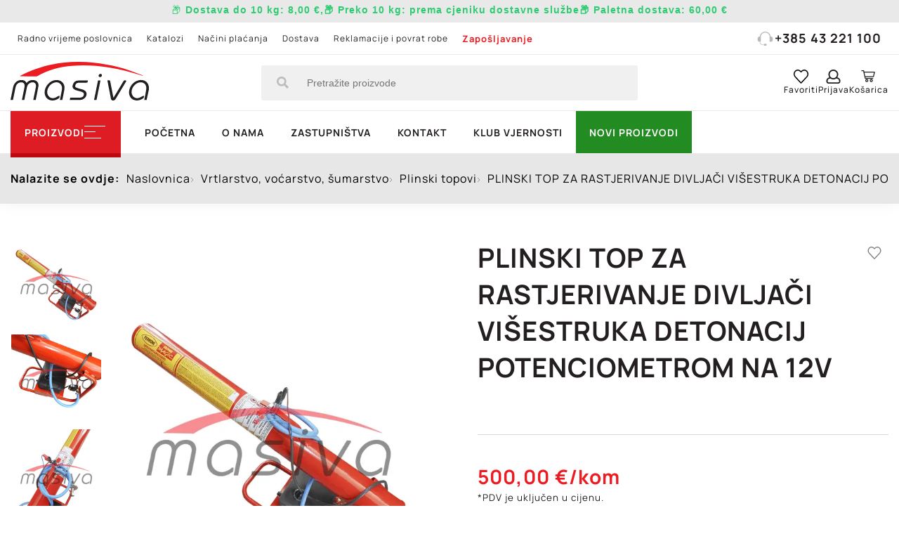

--- FILE ---
content_type: text/html; charset=UTF-8
request_url: https://masiva-bj.hr/plinski-top-za-rastjerivanje-divljaci-visestruka-detonacij-potenciometrom-na-12v
body_size: 22652
content:
<!DOCTYPE html>
<html lang="hr">
<head>
    
    <meta charset="UTF-8"/>
    <meta http-equiv="X-UA-Compatible" content="IE=edge">
    <meta name="viewport" content="width=device-width, initial-scale=1.0, maximum-scale=5.0">
    <title>
        PLINSKI TOP ZA RASTJERIVANJE DIVLJAČI VIŠESTRUKA DETONACIJ POTENCIOMETROM NA 12V | Masiva    </title>
    <meta http-equiv="content-language" content="hr">
        <meta name="description"
          content="PLINSKI TOP ZA RASTJERIVANJE DIVLJAČI VIŠESTRUKA DETONACIJ POTENCIOMETROM NA 12V">
    <meta name="title" content="PLINSKI TOP ZA RASTJERIVANJE DIVLJAČI VIŠESTRUKA DETONACIJ POTENCIOMETROM NA 12V">

        
        <meta property="og:site_name" content="Masiva" />
<meta property="og:type" content="product" />
<meta property="og:url" content="https://masiva-bj.hr/plinski-top-za-rastjerivanje-divljaci-visestruka-detonacij-potenciometrom-na-12v" />
<meta property="og:title" content="PLINSKI TOP ZA RASTJERIVANJE DIVLJAČI VIŠESTRUKA DETONACIJ POTENCIOMETROM NA 12V | Masiva" />
<meta property="og:description" content="PLINSKI TOP ZA RASTJERIVANJE DIVLJAČI VIŠESTRUKA DETONACIJ POTENCIOMETROM NA 12V"/>
<meta property="og:locale" content="hr_HR" />
<meta property="og:updated_time" content="2026-01-10T07:45:21+01:00" />
            <meta property="og:image" content="https://masiva-bj.hr/Documents/Products/109071/1wat_plinski_top_za_rastjerivanje_divljaci_visestruka_detonacij_potenciometrom_na_12v_1.jpg" />
        <meta property="og:image:secure_url" content="https://masiva-bj.hr/Documents/Products/109071/1wat_plinski_top_za_rastjerivanje_divljaci_visestruka_detonacij_potenciometrom_na_12v_1.jpg" />
        <meta property="og:image:type" content="image/jpg" />
        <meta property="og:image:alt" content="PLINSKI TOP ZA RASTJERIVANJE DIVLJAČI VIŠESTRUKA DETONACIJ POTENCIOMETROM NA 12V-0" />
            <meta property="og:image" content="https://masiva-bj.hr/Documents/Products/109071/1wat_plinski_top_za_rastjerivanje_divljaci_visestruka_detonacij_potenciometrom_na_12v_2.jpg" />
        <meta property="og:image:secure_url" content="https://masiva-bj.hr/Documents/Products/109071/1wat_plinski_top_za_rastjerivanje_divljaci_visestruka_detonacij_potenciometrom_na_12v_2.jpg" />
        <meta property="og:image:type" content="image/jpg" />
        <meta property="og:image:alt" content="PLINSKI TOP ZA RASTJERIVANJE DIVLJAČI VIŠESTRUKA DETONACIJ POTENCIOMETROM NA 12V-1" />
            <meta property="og:image" content="https://masiva-bj.hr/Documents/Products/109071/1wat_plinski_top_za_rastjerivanje_divljaci_visestruka_detonacij_potenciometrom_na_12v_3.jpg" />
        <meta property="og:image:secure_url" content="https://masiva-bj.hr/Documents/Products/109071/1wat_plinski_top_za_rastjerivanje_divljaci_visestruka_detonacij_potenciometrom_na_12v_3.jpg" />
        <meta property="og:image:type" content="image/jpg" />
        <meta property="og:image:alt" content="PLINSKI TOP ZA RASTJERIVANJE DIVLJAČI VIŠESTRUKA DETONACIJ POTENCIOMETROM NA 12V-2" />
        
        <meta name="twitter:card" content="summary" />
<meta name="twitter:title" content="PLINSKI TOP ZA RASTJERIVANJE DIVLJAČI VIŠESTRUKA DETONACIJ POTENCIOMETROM NA 12V | Masiva" />
<meta name="twitter:description" content="PLINSKI TOP ZA RASTJERIVANJE DIVLJAČI VIŠESTRUKA DETONACIJ POTENCIOMETROM NA 12V"/>
<meta name="twitter:url" content="https://masiva-bj.hr/plinski-top-za-rastjerivanje-divljaci-visestruka-detonacij-potenciometrom-na-12v" />
            <meta property="twitter:image" content="https://masiva-bj.hr/Documents/Products/109071/1wat_plinski_top_za_rastjerivanje_divljaci_visestruka_detonacij_potenciometrom_na_12v_1.jpg" />
        <meta name="twitter:image:alt" content="PLINSKI TOP ZA RASTJERIVANJE DIVLJAČI VIŠESTRUKA DETONACIJ POTENCIOMETROM NA 12V-0" />
            <meta property="twitter:image" content="https://masiva-bj.hr/Documents/Products/109071/1wat_plinski_top_za_rastjerivanje_divljaci_visestruka_detonacij_potenciometrom_na_12v_2.jpg" />
        <meta name="twitter:image:alt" content="PLINSKI TOP ZA RASTJERIVANJE DIVLJAČI VIŠESTRUKA DETONACIJ POTENCIOMETROM NA 12V-1" />
            <meta property="twitter:image" content="https://masiva-bj.hr/Documents/Products/109071/1wat_plinski_top_za_rastjerivanje_divljaci_visestruka_detonacij_potenciometrom_na_12v_3.jpg" />
        <meta name="twitter:image:alt" content="PLINSKI TOP ZA RASTJERIVANJE DIVLJAČI VIŠESTRUKA DETONACIJ POTENCIOMETROM NA 12V-2" />
    
                <link rel="canonical" href="https://masiva-bj.hr/plinski-top-za-rastjerivanje-divljaci-visestruka-detonacij-potenciometrom-na-12v"/>
    
                <link rel="preload" type="text/css" href="/frontend/js/leaflet/leaflet.min.css?1757929119" as="style">
        <link rel="stylesheet" type="text/css" href="/frontend/js/leaflet/leaflet.min.css?1757929119">
            <link rel="preload" type="text/css" href="/frontend/js/leaflet-fullscreen/leaflet.fullscreen.min.css?1757929119" as="style">
        <link rel="stylesheet" type="text/css" href="/frontend/js/leaflet-fullscreen/leaflet.fullscreen.min.css?1757929119">
            <link rel="preload" type="text/css" href="/frontend/js/slick/slick.min.css?1757929119" as="style">
        <link rel="stylesheet" type="text/css" href="/frontend/js/slick/slick.min.css?1757929119">
            <link rel="preload" type="text/css" href="/frontend/js/slick/slick-theme.min.css?1757929119" as="style">
        <link rel="stylesheet" type="text/css" href="/frontend/js/slick/slick-theme.min.css?1757929119">
            <link rel="preload" type="text/css" href="/frontend/js/slick-lightbox/dist/slick-lightbox.min.css?1757929119" as="style">
        <link rel="stylesheet" type="text/css" href="/frontend/js/slick-lightbox/dist/slick-lightbox.min.css?1757929119">
    
                <link rel="preload" type="text/css" href="/frontend/builds/css/2026-01/1757929119_default_product_css.css" as="style">
        <link rel="stylesheet" type="text/css" href="/frontend/builds/css/2026-01/1757929119_default_product_css.css">
    
    <link rel="preload" href="/frontend/js/slick/fonts/slick.woff" as="font" type="font/woff" crossOrigin>

    <link rel="manifest" crossorigin="use-credentials" href="/frontend/images/icons/favicons/manifest.json">

<link rel="apple-touch-icon" sizes="57x57" href="/frontend/images/icons/favicons/apple-icon-57x57.png">
<link rel="apple-touch-icon" sizes="60x60" href="/frontend/images/icons/favicons/apple-icon-60x60.png">
<link rel="apple-touch-icon" sizes="72x72" href="/frontend/images/icons/favicons/apple-icon-72x72.png">
<link rel="apple-touch-icon" sizes="76x76" href="/frontend/images/icons/favicons/apple-icon-76x76.png">
<link rel="apple-touch-icon" sizes="114x114" href="/frontend/images/icons/favicons/apple-icon-114x114.png">
<link rel="apple-touch-icon" sizes="120x120" href="/frontend/images/icons/favicons/apple-icon-120x120.png">
<link rel="apple-touch-icon" sizes="144x144" href="/frontend/images/icons/favicons/apple-icon-144x144.png">
<link rel="apple-touch-icon" sizes="152x152" href="/frontend/images/icons/favicons/apple-icon-152x152.png">
<link rel="apple-touch-icon" sizes="180x180" href="/frontend/images/icons/favicons/apple-icon-180x180.png">

<link rel="icon" type="image/png" sizes="192x192" href="/frontend/images/icons/favicons/android-chrome-192x192.png">
<link rel="icon" type="image/png" sizes="72x72" href="/frontend/images/icons/favicons/android-icon-72x72.png">

<link rel="icon" type="image/png" sizes="96x96" href="/frontend/images/icons/favicons/favicon-96x96.png">
<link rel="icon" type="image/png" sizes="32x32" href="/frontend/images/icons/favicons/favicon-32x32.png">
<link rel="icon" type="image/png" sizes="16x16" href="/frontend/images/icons/favicons/favicon-16x16.png">
<link rel="shortcut icon" type="image/x-icon" href="/frontend/images/icons/favicons/favicon.ico"/>

</head>
<body class="ecshape page-default_product " data-recaptcha-site-key="6Lc6v9sUAAAAABIWjCRDNkZPb_xIIZ0veiK_lqyM" data-search-length="3">
<script type="application/ld+json">
		{
            "@context": "https://schema.org",
            "@type": "LocalBusiness",
            "url": "https://masiva-bj.hr/",
            "image":"https://masiva-bj.hr/Documents/settings/logo.png",
            "logo": "https://masiva-bj.hr/",
            "email": "masivabj@gmail.com",
            "address": {
                "@type": "PostalAddress",
                "addressCountry" : "HR",
                "addressLocality": "Bjelovar",
                "postalCode":"43000",
                "streetAddress": "Blajburških žrtava 19"
            },
            "description": "Masiva",
            "name": "Masiva d.o.o.",
            "telephone": "+385 43 221 100",
            "openingHours":["Pon-Pet 07:00-20:00"],
            "priceRange": "1 EUR - 90000 EUR"
        }





</script>

    <div class="main-content" id="page_109071" data-entity-type="product" data-attribute-set="product">
        <div class="sp-block-group-wrapper" >
                            
                
                                    <div class="row">                                                                                                                            <div class="col-xs-12 col-sm-12 col-md-12" data-block-id="22" data-block-type="header"><div class="sp-block-outer sp-block-outer-header menu-overlay " >
    <header>
                                    <div class="delivery-message"><p style="text-align: center;"><span style="color:#2ecc71;"><span style="font-size:14px;">📦<span style="font-family:Arial,Helvetica,sans-serif;"><strong> Dostava do 10 kg: <strong data-end="263" data-start="253">8,00 €,</strong>📦 Preko 10 kg: <strong data-end="315" data-is-only-node="" data-start="282">prema cjeniku dostavne službe</strong>📦 Paletna dostava: <strong data-end="349" data-start="338">60,00 €</strong></strong></span></span></span></p>
</div>
        
        <div class="header-first">
            <div class="container">
                <div class="header-first-content">
                    <div class="column-1 sp-block-outer ">
                                                                                                    <ul class="links">
                                                                                                            <li >
                                            <a href="/kontakt" title="Radno vrijeme poslovnica">Radno vrijeme poslovnica</a>
                                        </li>
                                                                                                                                                <li >
                                            <a href="/pdf-katalozi" title="Katalozi">Katalozi</a>
                                        </li>
                                                                                                                                                <li >
                                            <a href="/nacini-placanja" title="Načini plaćanja">Načini plaćanja</a>
                                        </li>
                                                                                                                                                <li >
                                            <a href="/dostava" title="Dostava">Dostava</a>
                                        </li>
                                                                                                                                                <li >
                                            <a href="/povrat-robe-reklamacije-i-raskid-ugovora-o-prodaji-na-daljinu" title="Reklamacije i povrat robe">Reklamacije i povrat robe</a>
                                        </li>
                                                                                                                                                <li class="bold">
                                            <a href="/zaposljavanje" title="Zapošljavanje">Zapošljavanje</a>
                                        </li>
                                                                                                </ul>
                                            </div>
                    <div class="column-2">
                        <ul class="links">
                            <li>
                                <a href="tel:+385 43 221 100" title="+385 43 221 100"><svg width="27" height="25" viewBox="0 0 27 25" fill="none" xmlns="http://www.w3.org/2000/svg">
<path d="M27 14.9357C26.9317 15.1836 26.8774 15.4356 26.7936 15.6779C26.3104 17.0778 25.0072 18.0415 23.5054 18.1059C23.1018 18.1232 22.6974 18.1163 22.2931 18.1122C21.7408 18.1073 21.4154 17.7819 21.4147 17.2336C21.4126 15.0313 21.4147 12.829 21.4133 10.6273C21.4126 9.68715 21.4471 8.74558 21.2478 7.81508C20.5511 4.56942 17.7799 2.08602 14.4255 1.71285C10.4688 1.27183 6.84672 3.69292 5.8535 7.48345C5.6781 8.15225 5.60837 8.86327 5.59991 9.5563C5.57033 12.0778 5.58864 14.5993 5.58794 17.1214C5.58794 17.7736 5.39 18.0505 4.74335 18.1163C3.19927 18.2735 1.79678 17.9869 0.77327 16.7102C0.261866 16.0725 0.0103901 15.3366 0.00405038 14.5252C-0.00158493 13.7823 -0.000880517 13.0401 0.00334596 12.2973C0.0146166 10.3144 1.59462 8.73173 3.61628 8.67634C3.71138 8.67357 3.80718 8.67634 3.91707 8.67634C4.23053 5.76093 5.55694 3.42499 7.97167 1.726C9.78483 0.450031 11.8312 -0.0989898 14.0557 0.014553C18.9936 0.267255 22.8341 4.24887 23.0856 8.64934C23.3857 8.67911 23.6921 8.68673 23.9893 8.7435C25.5531 9.04259 26.6929 10.2002 26.9514 11.7337C26.9598 11.7835 26.9824 11.8306 26.9986 11.8791C27 12.8968 27 13.9159 27 14.9357Z" fill="#BCB8B8"/>
<path d="M13.4964 24.9973C13.1449 24.9973 12.7941 25.0036 12.4426 24.996C11.5142 24.9759 10.7943 24.2676 10.7752 23.3641C10.7569 22.4786 11.4754 21.7178 12.3989 21.6866C13.1357 21.6617 13.8747 21.6603 14.6115 21.6873C15.5343 21.7212 16.2514 22.4904 16.226 23.3731C16.1999 24.2801 15.4821 24.978 14.5495 24.9967C14.1994 25.0036 13.8479 24.9973 13.4964 24.9973Z" fill="#BCB8B8"/>
<path d="M3.58301 19.0828C3.90211 19.0828 4.19867 19.0828 4.48818 19.0828C5.27501 21.7206 7.0769 22.9619 9.85863 22.8823C9.84736 23.0429 9.82834 23.1869 9.82834 23.3309C9.82834 23.477 9.84736 23.6231 9.85792 23.7692C6.67468 24.141 3.95282 21.8078 3.58301 19.0828Z" fill="#BCB8B8"/>
</svg>
+385 43 221 100</a>
                            </li>
                        </ul>
                    </div>
                </div>
            </div>
        </div>
        <div class="header-second">
            <div class="container">
                <div class="header-second-content">
                    <div class="column-1">
                        <a href="/" class="logo" title="masiva.hr">
                            <svg width="143" height="40" viewBox="0 0 143 40" fill="none" xmlns="http://www.w3.org/2000/svg">
<path d="M142.991 28.6534C142.384 31.43 141.787 34.2066 141.181 36.9832C141.003 37.8125 140.835 38.6324 140.658 39.4989C139.828 39.4989 139.053 39.4989 138.158 39.4989C138.699 36.8435 139.268 34.2532 139.734 31.6443C140.024 30.0138 140.388 28.346 140.313 26.7061C140.145 22.9698 137.113 20.6871 133.399 21.2741C128.315 22.0753 124.172 27.9733 125.273 32.8183C126.047 36.2471 129.07 38.269 132.485 37.3839C133.987 36.9925 135.34 36.0328 136.768 35.3527C137.057 35.2129 137.402 35.1756 137.719 35.0918C137.794 35.4086 137.943 35.7347 137.943 36.0515C137.934 37.0391 137.346 37.6261 136.534 38.1293C134.379 39.4523 132.084 40.2164 129.537 39.9182C125.478 39.4523 122.754 36.4801 122.483 32.2779C122.101 26.2682 126.654 20.2864 132.578 19.0472C138.13 17.8918 142.142 20.9852 142.823 25.2619C142.841 25.3551 142.944 25.4389 143 25.5321C142.991 26.5757 142.991 27.6192 142.991 28.6534Z" fill="#231F20"/>
<path d="M9.84302 14.4817C12.4554 13.2425 15.0398 11.9474 17.6802 10.7734C29.3613 5.57427 41.5928 2.36908 54.2815 0.915562C64.8617 -0.30502 75.4605 -0.277067 86.0593 0.831705C102.909 2.5927 119.143 6.70168 134.743 13.2984C135.629 13.6711 136.506 14.0811 137.327 14.6494C136.236 14.314 135.144 13.9879 134.062 13.6431C123.342 10.2423 112.435 7.55888 101.323 5.78857C88.6997 3.77601 76.0016 3.00266 63.2476 4.19529C52.6208 5.19226 42.2925 7.42843 32.6267 12.1244C31.3579 12.7394 30.089 13.3916 28.9227 14.1836C27.9151 14.873 26.8981 15.106 25.6946 15.078C20.7031 14.9476 15.7115 14.901 10.72 14.8265C10.4681 14.8265 10.2162 14.8265 9.96431 14.8265C9.91766 14.7053 9.88034 14.5935 9.84302 14.4817Z" fill="#ED1C23"/>
<path d="M26.0212 39.4991C25.1069 39.4991 24.3698 39.4991 23.5021 39.4991C23.9593 37.2163 24.3978 35.0081 24.8456 32.8092C25.3028 30.5264 25.8066 28.2436 26.2358 25.9515C26.8796 22.4668 24.3418 20.3145 20.983 21.4978C18.6506 22.3178 17.4097 24.0787 16.9245 26.3988C16.0755 30.4612 15.2545 34.5236 14.4241 38.586C14.3681 38.8748 14.2841 39.1543 14.1908 39.4991C13.4071 39.4991 12.6421 39.4991 11.7557 39.4991C12.2502 37.0765 12.7354 34.7006 13.2112 32.3153C13.659 30.0978 14.1442 27.8896 14.536 25.672C15.0585 22.7091 13.0339 20.7058 10.067 21.2835C7.40797 21.796 5.83121 23.5383 5.26209 26.1099C4.31976 30.3773 3.4894 34.6633 2.61238 38.9493C2.57506 39.1264 2.52841 39.2941 2.48176 39.5084C1.67006 39.5084 0.905004 39.5084 0 39.5084C0.513147 36.9647 1.00763 34.4677 1.51145 31.9799C1.88465 30.1258 2.27651 28.2809 2.64037 26.4267C3.54538 21.8798 6.80153 18.9169 10.9813 18.833C13.3791 18.7771 15.4224 19.3828 16.542 21.8892C18.3147 19.6437 20.6005 18.7399 23.3435 18.8424C26.9915 18.9821 29.3986 21.6096 28.8015 25.1875C28.0085 29.9487 26.9729 34.682 26.0212 39.4991Z" fill="#231F20"/>
<path d="M53.4887 39.5084C52.6023 39.5084 51.8746 39.5084 50.9882 39.5084C51.4454 37.2349 51.8839 35.036 52.3224 32.8371C52.6116 31.3836 52.9755 29.9394 53.1434 28.4766C53.442 25.9795 52.8915 23.6967 50.6897 22.1873C48.5065 20.6872 46.174 20.9481 43.8975 22.0382C39.755 24.0321 37.1892 28.7933 38.0663 32.7998C38.822 36.2193 41.8356 38.2598 45.2596 37.3933C46.7618 37.0113 48.1146 36.0516 49.5421 35.3714C49.8406 35.2317 50.1765 35.1758 50.4937 35.0826C50.5777 35.4367 50.7083 35.7814 50.7177 36.1355C50.7456 37.0486 50.2138 37.5797 49.4581 38.0549C47.2842 39.4245 44.9704 40.2165 42.3767 39.937C38.5887 39.527 35.995 36.974 35.3792 33.1166C34.3436 26.641 39.8763 19.5132 46.4259 18.8889C52.3691 18.3206 56.5209 22.4482 55.6812 28.3368C55.1401 32.0451 54.2444 35.7255 53.4887 39.5084Z" fill="#231F20"/>
<path d="M61.1765 39.4803C61.3445 38.6977 61.5031 37.9523 61.671 37.1416C64.7872 37.1416 67.8381 37.1789 70.889 37.123C71.8406 37.1044 72.8296 36.946 73.7253 36.6385C75.0968 36.1726 75.7499 35.0545 75.8059 33.6383C75.8618 32.25 74.9475 31.5419 73.7999 31.1412C72.4657 30.6754 71.0849 30.3586 69.7321 29.9672C68.7711 29.6877 67.7821 29.4361 66.8678 29.0541C64.4233 28.0199 63.5743 26.1378 64.414 23.6314C65.1977 21.302 66.8211 19.5876 69.2656 19.4013C72.7736 19.1404 76.3097 19.3361 79.9577 19.3361C79.8457 19.9231 79.8084 20.566 79.5658 21.1157C79.4632 21.3579 78.9407 21.5536 78.6048 21.5536C75.9645 21.5909 73.3148 21.5629 70.6744 21.5816C68.7897 21.6002 67.3809 22.6158 66.9611 24.1998C66.6439 25.3831 66.9051 26.1844 68.0154 26.6968C69.051 27.172 70.1799 27.4608 71.2808 27.787C72.4937 28.141 73.7439 28.374 74.9382 28.7932C78.9221 30.1909 79.8271 34.0669 76.9534 37.1975C75.5913 38.6883 73.7906 39.3778 71.878 39.4524C68.3326 39.5828 64.7965 39.4803 61.1765 39.4803Z" fill="#231F20"/>
<path d="M100.092 19.3176C100.278 19.243 100.353 19.1964 100.418 19.1964C102.788 19.0008 102.797 19.0008 103.245 21.3115C104.206 26.2218 105.148 31.132 106.109 36.0423C106.165 36.3312 106.249 36.6107 106.389 37.1511C106.669 36.7039 106.856 36.4336 107.033 36.1448C110.252 30.8059 113.508 25.495 116.662 20.1189C117.296 19.038 118.126 19.0846 119.013 19.2337C119.768 19.3548 119.712 19.9232 119.358 20.5009C117.762 23.1377 116.186 25.7745 114.6 28.4207C112.594 31.7563 110.578 35.0919 108.6 38.4462C107.938 39.5643 107.024 40.0674 105.745 39.9929C104.691 39.9277 104.029 39.4804 103.814 38.3717C102.583 32.0172 101.342 25.7 100.092 19.3176Z" fill="#231F20"/>
<path d="M88.849 39.4989C87.9533 39.4989 87.2162 39.4989 86.3206 39.4989C87.7014 32.6879 89.0729 25.9607 90.4444 19.2056C91.2934 19.2056 92.0305 19.2056 92.9635 19.2056C91.592 26.0166 90.2205 32.7345 88.849 39.4989Z" fill="#231F20"/>
<path d="M92.553 15.8141C91.6386 15.8234 91.0415 15.2737 91.0415 14.4165C91.0415 13.4102 91.9465 12.4878 92.9448 12.4692C93.8032 12.4505 94.4283 13.0562 94.4469 13.9041C94.4656 14.9383 93.6166 15.7955 92.553 15.8141Z" fill="#231F20"/>
</svg>

                        </a>
                    </div>
                    <div class="column-2 search-form-wrapper">
                                                <form action="/rezultati-pretrage" id="search-form" method="get">
                            <input type="hidden" name="s" value="1">
                            <input type="text"
                                   name="keyword"
                                                                      placeholder="Pretražite proizvode"
                                   autocomplete="off">
                            <button type="submit"><svg width="17" height="17" viewBox="0 0 17 17" fill="none" xmlns="http://www.w3.org/2000/svg">
<path fill-rule="evenodd" clip-rule="evenodd" d="M15.6516 16.5703C15.4984 16.7234 15.3125 16.8 15.0938 16.8C14.875 16.8 14.6891 16.7234 14.5359 16.5703L11.2547 13.2891C11.1016 13.1359 11.025 12.95 11.025 12.7312V12.2063C9.8 13.1687 8.4 13.65 6.825 13.65C5.57812 13.65 4.43516 13.3438 3.39609 12.7312C2.35703 12.1187 1.53125 11.293 0.91875 10.2539C0.30625 9.21484 0 8.07187 0 6.825C0 5.57812 0.30625 4.43516 0.91875 3.39609C1.53125 2.35703 2.35703 1.53125 3.39609 0.91875C4.43516 0.30625 5.57812 0 6.825 0C8.07187 0 9.21484 0.30625 10.2539 0.91875C11.293 1.53125 12.1187 2.35703 12.7312 3.39609C13.3438 4.43516 13.65 5.57812 13.65 6.825C13.65 8.4 13.1687 9.8 12.2063 11.025H12.7312C12.95 11.025 13.1359 11.1016 13.2891 11.2547L16.5703 14.5359C16.7234 14.6891 16.8 14.875 16.8 15.0938C16.8 15.3125 16.7234 15.4984 16.5703 15.6516L15.6516 16.5703ZM4.70859 10.4672C5.35391 10.8391 6.05937 11.025 6.825 11.025C7.59062 11.025 8.29609 10.8391 8.94141 10.4672C9.58672 10.0953 10.0953 9.58672 10.4672 8.94141C10.8391 8.29609 11.025 7.59062 11.025 6.825C11.025 6.05937 10.8391 5.35391 10.4672 4.70859C10.0953 4.06328 9.58672 3.55469 8.94141 3.18281C8.29609 2.81094 7.59062 2.625 6.825 2.625C6.05937 2.625 5.35391 2.81094 4.70859 3.18281C4.06328 3.55469 3.55469 4.06328 3.18281 4.70859C2.81094 5.35391 2.625 6.05937 2.625 6.825C2.625 7.59062 2.81094 8.29609 3.18281 8.94141C3.55469 9.58672 4.06328 10.0953 4.70859 10.4672Z" fill="#BCBCBC"/>
</svg>
</button>
                        </form>
                    </div>
                    <div class="column-3">
                        <ul class="shop-items">
                            <li class="search-toggle-wrapper">
                                <span class="search-toggle">
                                    <span class="icon">
                                        <span class="open">
<svg fill="#000000" xmlns="http://www.w3.org/2000/svg"  viewBox="0 0 30 30" width="30px" height="30px"><path d="M 13 3 C 7.4889971 3 3 7.4889971 3 13 C 3 18.511003 7.4889971 23 13 23 C 15.396508 23 17.597385 22.148986 19.322266 20.736328 L 25.292969 26.707031 A 1.0001 1.0001 0 1 0 26.707031 25.292969 L 20.736328 19.322266 C 22.148986 17.597385 23 15.396508 23 13 C 23 7.4889971 18.511003 3 13 3 z M 13 5 C 17.430123 5 21 8.5698774 21 13 C 21 17.430123 17.430123 21 13 21 C 8.5698774 21 5 17.430123 5 13 C 5 8.5698774 8.5698774 5 13 5 z"/></svg></span>
                                        <span class="close"><?xml version="1.0" encoding="UTF-8" standalone="no"?>
<svg 
    role="img" 
    xmlns="http://www.w3.org/2000/svg" 
    width="1000mm"
    height="1000mm"
    viewBox="0 0 1000 1000"
    style="max-width:1.6em; height: auto;">
    
    <path 
        id="path" 
        style="opacity:1;vector-effect:none;fill:#000000;fill-opacity:1;"
        d=" M 300 275C 306 275 313 277 318 282C 318 282 500 465 500 465C 500 465 682 282 682 282C 687 278 693 275 700 275C 710 274 719 281 723 290C 727 299 725 310 718 318C 718 318 535 500 535 500C 535 500 718 682 718 682C 724 689 727 698 724 707C 722 715 715 722 707 724C 698 727 689 724 682 718C 682 718 500 535 500 535C 500 535 318 718 318 718C 311 724 302 727 293 724C 285 722 278 715 276 707C 273 698 276 689 282 682C 282 682 465 500 465 500C 465 500 282 318 282 318C 275 311 273 300 277 290C 280 281 290 275 300 275C 300 275 300 275 300 275"
        transform="">
    </path>    
</svg></span>
                                    </span>
                                    <span class="label">Pretraga</span>
                                </span>
                            </li>
                            <li class="favorites">
                                <a href="/favoriti"
                                   title="Favoriti">
                                    <span class="icon">
                                        <svg width="19" height="18" viewBox="0 0 19 18" fill="none" xmlns="http://www.w3.org/2000/svg">
<path fill-rule="evenodd" clip-rule="evenodd" d="M0.0515416 5.00715C0.0352332 5.11695 0.0189233 5.22676 0 5.33586V6.16734C0.00354665 6.18446 0.00752476 6.20153 0.0115021 6.21859C0.0203181 6.25642 0.0291303 6.29423 0.0332318 6.33252C0.172607 7.68229 0.703324 8.85171 1.61596 9.83524C3.31455 11.6656 5.01655 13.4925 6.71855 15.3194C7.44783 16.1022 8.17711 16.885 8.90612 17.6681C9.3178 18.1106 9.69327 18.1106 10.1054 17.6681C10.745 16.9812 11.3847 16.2944 12.0244 15.6076C13.8157 13.6844 15.607 11.7613 17.3946 9.83423C18.3023 8.85626 18.8479 7.69391 18.9699 6.3497C19.148 4.38618 18.5369 2.702 17.1084 1.37042C15.9617 0.301525 14.5759 -0.127348 13.0318 0.0529907C11.7343 0.204536 10.6505 0.809202 9.76321 1.78212C9.70516 1.84623 9.64588 1.90908 9.59162 1.9666C9.56892 1.99067 9.5471 2.0138 9.52662 2.03571C9.45656 1.9682 9.38851 1.90175 9.32152 1.83633C9.18599 1.70396 9.05478 1.57582 8.92001 1.45175C7.51634 0.160588 5.87806 -0.299605 4.05577 0.193423C1.97655 0.756161 0.744492 2.21958 0.184511 4.29929C0.122363 4.53033 0.0869556 4.76872 0.0515416 5.00715ZM9.54399 16.273C9.53353 16.2889 9.52071 16.3083 9.5038 16.333C9.48195 16.3036 9.46417 16.2784 9.44858 16.2564C9.42136 16.2179 9.4008 16.1888 9.37683 16.1628C8.86063 15.608 8.34456 15.0531 7.8285 14.4982C6.11068 12.6512 4.39291 10.8042 2.67045 8.96133C1.71764 7.94143 1.26281 6.74069 1.37391 5.33536C1.50783 3.64007 2.64714 1.95842 4.40545 1.52197C5.7744 1.182 6.99158 1.51338 8.02375 2.49388C8.23803 2.69748 8.43791 2.91643 8.63782 3.13541C8.74145 3.24893 8.8451 3.36246 8.95076 3.47387C9.30143 3.84364 9.71014 3.83809 10.0663 3.46832C10.178 3.35218 10.2877 3.23338 10.3975 3.11454C10.6701 2.81935 10.9429 2.52394 11.2477 2.26858C12.8627 0.915284 15.241 1.16028 16.5886 2.79192C17.9571 4.44831 18.0379 6.67401 16.7905 8.42688C16.6853 8.57439 16.5663 8.7128 16.4433 8.84515C14.8414 10.568 13.2387 12.2899 11.636 14.0118C10.9531 14.7456 10.2701 15.4794 9.58713 16.2133C9.57377 16.2279 9.56266 16.2447 9.54399 16.273Z" fill="black"/>
</svg>

                                            <span class="amount" style="display: none;">0</span>

                                    </span>
                                    <span class="label">Favoriti</span>
                                </a>
                            </li>
                            <li class="account">
                                                                    <a href="/prijava" title="Prijava">
                                        <span class="icon"><svg width="19" height="19" viewBox="0 0 19 19" fill="none" xmlns="http://www.w3.org/2000/svg">
<path fill-rule="evenodd" clip-rule="evenodd" d="M16.1055 19C16.8971 19 17.5775 18.7155 18.1465 18.1465C18.7155 17.5775 19 16.8971 19 16.1055V15.1777C19 14.3118 18.765 13.5078 18.2949 12.7656C17.7012 11.776 16.8353 11.1204 15.6973 10.7988L14.918 10.5762C15.7591 9.41341 16.1797 8.11458 16.1797 6.67969C16.1797 5.46745 15.8828 4.34798 15.2891 3.32129C14.6953 2.2946 13.8851 1.48438 12.8584 0.890625C11.8317 0.296875 10.7122 0 9.5 0C8.28776 0 7.16829 0.296875 6.1416 0.890625C5.11491 1.48438 4.30469 2.2946 3.71094 3.32129C3.11719 4.34798 2.82031 5.46745 2.82031 6.67969C2.82031 8.11458 3.24089 9.41341 4.08203 10.5762L3.30273 10.7988C2.16471 11.1204 1.29883 11.7637 0.705078 12.7285C0.235026 13.4954 0 14.3118 0 15.1777V16.1055C0 16.8971 0.284505 17.5775 0.853516 18.1465C1.42253 18.7155 2.10286 19 2.89453 19H16.1055ZM9.5 11.5781C8.60938 11.5781 7.79297 11.3555 7.05078 10.9102C6.30859 10.4648 5.71484 9.87109 5.26953 9.12891C4.82422 8.38672 4.60156 7.57031 4.60156 6.67969C4.60156 5.78906 4.82422 4.97266 5.26953 4.23047C5.71484 3.48828 6.30859 2.89453 7.05078 2.44922C7.79297 2.00391 8.60938 1.78125 9.5 1.78125C10.3906 1.78125 11.207 2.00391 11.9492 2.44922C12.6914 2.89453 13.2852 3.48828 13.7305 4.23047C14.1758 4.97266 14.3984 5.78906 14.3984 6.67969C14.3984 7.57031 14.1758 8.38672 13.7305 9.12891C13.2852 9.87109 12.6914 10.4648 11.9492 10.9102C11.207 11.3555 10.3906 11.5781 9.5 11.5781ZM2.89453 17.2188H16.1055C16.4271 17.2188 16.693 17.1136 16.9033 16.9033C17.1136 16.693 17.2188 16.4271 17.2188 16.1055V15.1777C17.2188 14.5592 17.0332 14.0026 16.6621 13.5078C16.291 13.013 15.8086 12.679 15.2148 12.5059L13.5078 12.0234C12.3203 12.9141 10.9844 13.3594 9.5 13.3594C8.01562 13.3594 6.67969 12.9141 5.49219 12.0234L3.78516 12.5059C3.19141 12.679 2.70898 13.013 2.33789 13.5078C1.9668 14.0026 1.78125 14.5592 1.78125 15.1777V16.1055C1.78125 16.4271 1.88639 16.693 2.09668 16.9033C2.30697 17.1136 2.57292 17.2188 2.89453 17.2188Z" fill="#231F20"/>
</svg>
</span>
                                        <span class="label">Prijava</span>
                                    </a>
                                                            </li>
                            <li class="mini-cart">
                                <span class="cart local-overlay-toggle cart-toggle" title="Pregled košarice">
                                    <span class="icon">
                                        <svg width="25" height="22" viewBox="0 0 25 22" fill="none" xmlns="http://www.w3.org/2000/svg">
<path fill-rule="evenodd" clip-rule="evenodd" d="M0.401367 1.00732C0.401367 0.593112 0.74696 0.257324 1.1733 0.257324H4.26102C4.61147 0.256975 4.94381 0.51805 5.01686 0.851075L5.43499 2.75732H22.7873C23.2464 2.76052 23.6355 3.23612 23.5351 3.67139L21.734 11.1714C21.6583 11.4991 21.3318 11.7548 20.9862 11.7573H7.38893L7.71862 13.2573H19.9569C20.3647 13.2517 20.7398 13.6111 20.7398 14.0073C20.7398 14.4036 20.3647 14.7628 19.9569 14.7573H7.09143C6.70119 14.7604 6.39231 14.3793 6.28733 13.9214L3.63382 1.75732H1.1733C0.74696 1.75732 0.401367 1.42154 0.401367 1.00732ZM21.8144 4.25732H5.75663L7.06729 10.2573H20.3751L21.8144 4.25732ZM9.66453 15.2573C8.25259 15.2573 7.09143 16.3855 7.09143 17.7573C7.09143 19.1292 8.25259 20.2573 9.66453 20.2573C11.0765 20.2573 12.2376 19.1292 12.2376 17.7573C12.2376 16.3855 11.0765 15.2573 9.66453 15.2573ZM14.8107 17.7573C14.8107 16.3855 15.9719 15.2573 17.3838 15.2573C18.7958 15.2573 19.9569 16.3855 19.9569 17.7573C19.9569 19.1292 18.7958 20.2573 17.3838 20.2573C15.9719 20.2573 14.8107 19.1292 14.8107 17.7573ZM9.66453 16.7573C10.2421 16.7573 10.6938 17.1962 10.6938 17.7573C10.6938 18.3185 10.2421 18.7573 9.66453 18.7573C9.08699 18.7573 8.63529 18.3185 8.63529 17.7573C8.63529 17.1962 9.08699 16.7573 9.66453 16.7573ZM18.4131 17.7573C18.4131 17.1962 17.9614 16.7573 17.3838 16.7573C16.8063 16.7573 16.3546 17.1962 16.3546 17.7573C16.3546 18.3185 16.8063 18.7573 17.3838 18.7573C17.9614 18.7573 18.4131 18.3185 18.4131 17.7573Z" fill="#231F20"/>
</svg>

                                            <span class="amount" style="display: none;">0</span>

                                    </span>
                                    <span class="label">Košarica</span>
                                </span>
                            </li>
                        </ul>
                    </div>
                </div>
            </div>
        </div>
        <div class="header-third">
            <div class="container">
                <div class="header-third-content">
                    <span class="main-menu-toggle-wrapper local-overlay-toggle">
                        <span class="main-menu-label">Proizvodi</span>
                        <span class="main-menu-toggle"><span></span></span>
                    </span>

                    <div class="menu-wrapper-secondary sp-block-outer ">
        
            <ul class="main-menu-secondary level-1">
                                                                                                                                                                                                                                        <li class=" ">
                                                            <a href="/" title="Početna">Početna</a>
                                                    </li>
                                                                                                                                                                                                                                    <li class=" ">
                                                            <a href="o-nama" title="O nama">O nama</a>
                                                    </li>
                                                                                                                                                                                                                                    <li class=" ">
                                                            <a href="zastupnistva" title="Zastupništva">Zastupništva</a>
                                                    </li>
                                                                                                                                                                                                                                    <li class=" ">
                                                            <a href="kontakt" title="Kontakt">Kontakt</a>
                                                    </li>
                                                                                                                                                                                                                                    <li class=" ">
                                                            <a href="klub-vjernosti" title="Klub vjernosti">Klub vjernosti</a>
                                                    </li>
                                                                                                                                                                                                                                    <li class="green ">
                                                            <a href="novi-proizvodi-2" title="NOVI PROIZVODI">NOVI PROIZVODI</a>
                                                    </li>
                                                                                    </ul>
    
</div>
                </div>
            </div>
        </div>
    </header>
</div>
</div>
                                                            </div>
                                            
                
                                    <div class="row">                                                                                                                            <div class="col-xs-12 col-sm-12 col-md-12" data-block-id="344" data-block-type="container"><div class=" sp-block-outer sp-block-outer-container    ">
    <div class=" ">
                    <div class="row">
                                    <div class="col-xs-12 col-md-12 sp-block-wrapper"
                         data-block-id="345">
                            <div class="sp-block-outer product-breadcrumbs sp-block-outer-breadcrumbs " >
        <div class="container">
            <ul class="links" itemscope itemtype="https://schema.org/BreadcrumbList">
                <li class="start-item"><span><strong>Nalazite se ovdje:</strong></span></li>
                                    <li itemprop="itemListElement" itemscope itemtype="https://schema.org/ListItem">
                                                    <a itemprop="item" href="/" title="Naslovnica"><span itemprop="name">Naslovnica</span></a>
                                                <span class="separator"><svg width="5" height="8" viewBox="0 0 5 8" fill="none" xmlns="http://www.w3.org/2000/svg">
<path d="M1 7L4 4L1 1" stroke="#979797"/>
</svg>
</span>                        <meta itemprop="position" content="1"/>
                    </li>
                                    <li itemprop="itemListElement" itemscope itemtype="https://schema.org/ListItem">
                                                    <a itemprop="item" href="/vrtlarstvo-vocarstvo-sumarstvo" title="Vrtlarstvo, voćarstvo, šumarstvo"><span itemprop="name">Vrtlarstvo, voćarstvo, šumarstvo</span></a>
                                                <span class="separator"><svg width="5" height="8" viewBox="0 0 5 8" fill="none" xmlns="http://www.w3.org/2000/svg">
<path d="M1 7L4 4L1 1" stroke="#979797"/>
</svg>
</span>                        <meta itemprop="position" content="2"/>
                    </li>
                                    <li itemprop="itemListElement" itemscope itemtype="https://schema.org/ListItem">
                                                    <a itemprop="item" href="/vrtlarstvo-vocarstvo-sumarstvo/plinski-topovi" title="Plinski topovi"><span itemprop="name">Plinski topovi</span></a>
                                                <span class="separator"><svg width="5" height="8" viewBox="0 0 5 8" fill="none" xmlns="http://www.w3.org/2000/svg">
<path d="M1 7L4 4L1 1" stroke="#979797"/>
</svg>
</span>                        <meta itemprop="position" content="3"/>
                    </li>
                                    <li itemprop="itemListElement" itemscope itemtype="https://schema.org/ListItem">
                                                    <span itemprop="item"><span itemprop="name">PLINSKI TOP ZA RASTJERIVANJE DIVLJAČI VIŠESTRUKA DETONACIJ POTENCIOMETROM NA 12V</span></span>
                                                                        <meta itemprop="position" content="4"/>
                    </li>
                            </ul>
        </div>
    </div>

                    </div>
                            </div>
            </div>
</div></div>
                                                            </div>
                                            
                
                                    <div class="row">                                                                                                                            <div class="col-xs-12 col-sm-12 col-md-12" data-block-id="52" data-block-type="container">        <div class=" sp-block-outer sp-block-outer-container  content-cont reversed-mobile   ">
    <div class="container ">
                    <div class="row">
                                    <div class="col-xs-12 col-md-12 sp-block-wrapper"
                         data-block-id="53">
                        
<div class="sp-block-outer sp-block-outer-product_details product-details "
     data-pid="109071"
     itemtype="http://schema.org/Product" itemscope >
                    
    <meta itemprop="url" content="https://masiva-bj.hr/plinski-top-za-rastjerivanje-divljaci-visestruka-detonacij-potenciometrom-na-12v"/>
    <meta itemprop="sku" content="9810575"/>
    <meta itemprop="brand" content=""/>
            <meta itemprop="MPN" content="84346 58058000"/>
    
    <div class="product-relative-container">
        <div class="product-row">
            <div class="left">
                <div class="product-gallery">
            <div class="product-slider-navigation" data-image-count="3">
                    <div class="image">
                                                                        <img alt="PLINSKI TOP ZA RASTJERIVANJE DIVLJAČI VIŠESTRUKA DETONACIJ POTENCIOMETROM NA 12V-0"
         title="PLINSKI TOP ZA RASTJERIVANJE DIVLJAČI VIŠESTRUKA DETONACIJ POTENCIOMETROM NA 12V-0"
         src="/image_style/product_list_item/Documents/Products/109071/1wat_plinski_top_za_rastjerivanje_divljaci_visestruka_detonacij_potenciometrom_na_12v_1.jpg.webp"
         width="400"
         height="400"
             />

            </div>
                    <div class="image">
                                                                        <img alt="PLINSKI TOP ZA RASTJERIVANJE DIVLJAČI VIŠESTRUKA DETONACIJ POTENCIOMETROM NA 12V-1"
         title="PLINSKI TOP ZA RASTJERIVANJE DIVLJAČI VIŠESTRUKA DETONACIJ POTENCIOMETROM NA 12V-1"
         src="/image_style/product_list_item/Documents/Products/109071/1wat_plinski_top_za_rastjerivanje_divljaci_visestruka_detonacij_potenciometrom_na_12v_2.jpg.webp"
         width="400"
         height="400"
             />

            </div>
                    <div class="image">
                                                                        <img alt="PLINSKI TOP ZA RASTJERIVANJE DIVLJAČI VIŠESTRUKA DETONACIJ POTENCIOMETROM NA 12V-2"
         title="PLINSKI TOP ZA RASTJERIVANJE DIVLJAČI VIŠESTRUKA DETONACIJ POTENCIOMETROM NA 12V-2"
         src="/image_style/product_list_item/Documents/Products/109071/1wat_plinski_top_za_rastjerivanje_divljaci_visestruka_detonacij_potenciometrom_na_12v_3.jpg.webp"
         width="400"
         height="400"
             />

            </div>
            </div>
    <div class="product-slider-wrapper">
                
        <div class="product-slider">
                                                <a href="/Documents/Products/109071/1wat_plinski_top_za_rastjerivanje_divljaci_visestruka_detonacij_potenciometrom_na_12v_1.jpg" title="PLINSKI TOP ZA RASTJERIVANJE DIVLJAČI VIŠESTRUKA DETONACIJ POTENCIOMETROM NA 12V" class="image lightbox-image">
                                                                                <img alt="PLINSKI TOP ZA RASTJERIVANJE DIVLJAČI VIŠESTRUKA DETONACIJ POTENCIOMETROM NA 12V-0"
         title="PLINSKI TOP ZA RASTJERIVANJE DIVLJAČI VIŠESTRUKA DETONACIJ POTENCIOMETROM NA 12V-0"
         src="/image_style/product_image/Documents/Products/109071/1wat_plinski_top_za_rastjerivanje_divljaci_visestruka_detonacij_potenciometrom_na_12v_1.jpg.webp"
         width="580"
         height="580"
         itemprop="image"    />

                    </a>
                                    <a href="/Documents/Products/109071/1wat_plinski_top_za_rastjerivanje_divljaci_visestruka_detonacij_potenciometrom_na_12v_2.jpg" title="PLINSKI TOP ZA RASTJERIVANJE DIVLJAČI VIŠESTRUKA DETONACIJ POTENCIOMETROM NA 12V" class="image lightbox-image">
                                                                                <img alt="PLINSKI TOP ZA RASTJERIVANJE DIVLJAČI VIŠESTRUKA DETONACIJ POTENCIOMETROM NA 12V-1"
         title="PLINSKI TOP ZA RASTJERIVANJE DIVLJAČI VIŠESTRUKA DETONACIJ POTENCIOMETROM NA 12V-1"
         src="/image_style/product_image/Documents/Products/109071/1wat_plinski_top_za_rastjerivanje_divljaci_visestruka_detonacij_potenciometrom_na_12v_2.jpg.webp"
         width="580"
         height="580"
         itemprop="image"    />

                    </a>
                                    <a href="/Documents/Products/109071/1wat_plinski_top_za_rastjerivanje_divljaci_visestruka_detonacij_potenciometrom_na_12v_3.jpg" title="PLINSKI TOP ZA RASTJERIVANJE DIVLJAČI VIŠESTRUKA DETONACIJ POTENCIOMETROM NA 12V" class="image lightbox-image">
                                                                                <img alt="PLINSKI TOP ZA RASTJERIVANJE DIVLJAČI VIŠESTRUKA DETONACIJ POTENCIOMETROM NA 12V-2"
         title="PLINSKI TOP ZA RASTJERIVANJE DIVLJAČI VIŠESTRUKA DETONACIJ POTENCIOMETROM NA 12V-2"
         src="/image_style/product_image/Documents/Products/109071/1wat_plinski_top_za_rastjerivanje_divljaci_visestruka_detonacij_potenciometrom_na_12v_3.jpg.webp"
         width="580"
         height="580"
         itemprop="image"    />

                    </a>
                                    </div>
    </div>
</div>

            </div>
            <div class="right product-information">
                <div class="title-wrapper">
                    <h1 class="product-title" itemprop="name">PLINSKI TOP ZA RASTJERIVANJE DIVLJAČI VIŠESTRUKA DETONACIJ POTENCIOMETROM NA 12V</h1>
                    <div class="product-actions">
                        <span class="add-to-favorite " data-pid="109071">
                            <svg width="19" height="18" viewBox="0 0 19 18" fill="none" xmlns="http://www.w3.org/2000/svg">
<path fill-rule="evenodd" clip-rule="evenodd" d="M0.0515416 5.00715C0.0352332 5.11695 0.0189233 5.22676 0 5.33586V6.16734C0.00354665 6.18446 0.00752476 6.20153 0.0115021 6.21859C0.0203181 6.25642 0.0291303 6.29423 0.0332318 6.33252C0.172607 7.68229 0.703324 8.85171 1.61596 9.83524C3.31455 11.6656 5.01655 13.4925 6.71855 15.3194C7.44783 16.1022 8.17711 16.885 8.90612 17.6681C9.3178 18.1106 9.69327 18.1106 10.1054 17.6681C10.745 16.9812 11.3847 16.2944 12.0244 15.6076C13.8157 13.6844 15.607 11.7613 17.3946 9.83423C18.3023 8.85626 18.8479 7.69391 18.9699 6.3497C19.148 4.38618 18.5369 2.702 17.1084 1.37042C15.9617 0.301525 14.5759 -0.127348 13.0318 0.0529907C11.7343 0.204536 10.6505 0.809202 9.76321 1.78212C9.70516 1.84623 9.64588 1.90908 9.59162 1.9666C9.56892 1.99067 9.5471 2.0138 9.52662 2.03571C9.45656 1.9682 9.38851 1.90175 9.32152 1.83633C9.18599 1.70396 9.05478 1.57582 8.92001 1.45175C7.51634 0.160588 5.87806 -0.299605 4.05577 0.193423C1.97655 0.756161 0.744492 2.21958 0.184511 4.29929C0.122363 4.53033 0.0869556 4.76872 0.0515416 5.00715ZM9.54399 16.273C9.53353 16.2889 9.52071 16.3083 9.5038 16.333C9.48195 16.3036 9.46417 16.2784 9.44858 16.2564C9.42136 16.2179 9.4008 16.1888 9.37683 16.1628C8.86063 15.608 8.34456 15.0531 7.8285 14.4982C6.11068 12.6512 4.39291 10.8042 2.67045 8.96133C1.71764 7.94143 1.26281 6.74069 1.37391 5.33536C1.50783 3.64007 2.64714 1.95842 4.40545 1.52197C5.7744 1.182 6.99158 1.51338 8.02375 2.49388C8.23803 2.69748 8.43791 2.91643 8.63782 3.13541C8.74145 3.24893 8.8451 3.36246 8.95076 3.47387C9.30143 3.84364 9.71014 3.83809 10.0663 3.46832C10.178 3.35218 10.2877 3.23338 10.3975 3.11454C10.6701 2.81935 10.9429 2.52394 11.2477 2.26858C12.8627 0.915284 15.241 1.16028 16.5886 2.79192C17.9571 4.44831 18.0379 6.67401 16.7905 8.42688C16.6853 8.57439 16.5663 8.7128 16.4433 8.84515C14.8414 10.568 13.2387 12.2899 11.636 14.0118C10.9531 14.7456 10.2701 15.4794 9.58713 16.2133C9.57377 16.2279 9.56266 16.2447 9.54399 16.273Z" fill="black"/>
</svg>

                        </span>
                    </div>
                </div>

                                
                            
                        <div class="prices" itemprop="offers" itemtype="http://schema.org/Offer" itemscope>
                    <span class="price ">
    <span class="price-value"><strong>500,00</strong>&nbsp;<span class="currency">€</span>/kom</span>
</span>


            <meta itemprop="price" content="500.00"/>
        
        <meta itemprop="priceCurrency" content=" EUR"/>
                    <meta itemprop="availability" content="https://schema.org/InStock"/>
                    
                    <small>*PDV je uključen u cijenu.</small>
            </div>


                    <div class="product-cart-wrapper">
                                                                                
                        
            
                                    
            
            
            <form class="item-cart main-cart item  " action="/cart/add_to_cart">
                <input type="text" name="im_not_a_human" style="display: none!important;">
                <input type="hidden" name="recaptcha_response" class="recaptchaResponse">
                <input type="hidden" value="109071" name="product_id">

                <div class="cart-amount left">
                    <span class="qty-minus"><svg width="10" height="5" viewBox="0 0 10 5" fill="none" xmlns="http://www.w3.org/2000/svg">
    <path d="M0.4664 4.0736C0.215733 4.0736 0.0904 3.94827 0.0904 3.6976V1.3288C0.0904 1.07813 0.215733 0.9528 0.4664 0.9528H9.5656C9.81627 0.9528 9.9416 1.07813 9.9416 1.3288V3.6976C9.9416 3.94827 9.81627 4.0736 9.5656 4.0736H0.4664Z" fill="#231F20"/>
</svg></span>
                                                                                    <input type="number"
                               value="1"
                               data-step="1"
                               step="1"
                               name="qty"
                               class="qty"
                               min="1"
                               max="1">
                                        <span class="qty-plus"><svg width="15" height="16" viewBox="0 0 15 16" fill="none" xmlns="http://www.w3.org/2000/svg">
    <path d="M14.0776 6.7272C14.3283 6.7272 14.4536 6.85253 14.4536 7.1032V9.1336C14.4536 9.38427 14.3283 9.5096 14.0776 9.5096H8.8136C8.71333 9.5096 8.6632 9.55973 8.6632 9.66V14.924C8.6632 15.1747 8.53787 15.3 8.2872 15.3H6.2568C6.00613 15.3 5.8808 15.1747 5.8808 14.924V9.66C5.8808 9.55973 5.83067 9.5096 5.7304 9.5096H0.4664C0.215733 9.5096 0.0904 9.38427 0.0904 9.1336V7.1032C0.0904 6.85253 0.215733 6.7272 0.4664 6.7272H5.7304C5.83067 6.7272 5.8808 6.67707 5.8808 6.5768V1.3128C5.8808 1.06213 6.00613 0.9368 6.2568 0.9368H8.2872C8.53787 0.9368 8.6632 1.06213 8.6632 1.3128V6.5768C8.6632 6.67707 8.71333 6.7272 8.8136 6.7272H14.0776Z" fill="#231F20"/>
</svg>
</span>
                </div>
                <div class="cart-submit right">
                    <button type="submit" class="button" title="Dodaj u košaricu">
                        <span>Dodaj u košaricu</span>
                        <svg width="25" height="22" viewBox="0 0 25 22" fill="none" xmlns="http://www.w3.org/2000/svg">
<path fill-rule="evenodd" clip-rule="evenodd" d="M0.401367 1.00732C0.401367 0.593112 0.74696 0.257324 1.1733 0.257324H4.26102C4.61147 0.256975 4.94381 0.51805 5.01686 0.851075L5.43499 2.75732H22.7873C23.2464 2.76052 23.6355 3.23612 23.5351 3.67139L21.734 11.1714C21.6583 11.4991 21.3318 11.7548 20.9862 11.7573H7.38893L7.71862 13.2573H19.9569C20.3647 13.2517 20.7398 13.6111 20.7398 14.0073C20.7398 14.4036 20.3647 14.7628 19.9569 14.7573H7.09143C6.70119 14.7604 6.39231 14.3793 6.28733 13.9214L3.63382 1.75732H1.1733C0.74696 1.75732 0.401367 1.42154 0.401367 1.00732ZM21.8144 4.25732H5.75663L7.06729 10.2573H20.3751L21.8144 4.25732ZM9.66453 15.2573C8.25259 15.2573 7.09143 16.3855 7.09143 17.7573C7.09143 19.1292 8.25259 20.2573 9.66453 20.2573C11.0765 20.2573 12.2376 19.1292 12.2376 17.7573C12.2376 16.3855 11.0765 15.2573 9.66453 15.2573ZM14.8107 17.7573C14.8107 16.3855 15.9719 15.2573 17.3838 15.2573C18.7958 15.2573 19.9569 16.3855 19.9569 17.7573C19.9569 19.1292 18.7958 20.2573 17.3838 20.2573C15.9719 20.2573 14.8107 19.1292 14.8107 17.7573ZM9.66453 16.7573C10.2421 16.7573 10.6938 17.1962 10.6938 17.7573C10.6938 18.3185 10.2421 18.7573 9.66453 18.7573C9.08699 18.7573 8.63529 18.3185 8.63529 17.7573C8.63529 17.1962 9.08699 16.7573 9.66453 16.7573ZM18.4131 17.7573C18.4131 17.1962 17.9614 16.7573 17.3838 16.7573C16.8063 16.7573 16.3546 17.1962 16.3546 17.7573C16.3546 18.3185 16.8063 18.7573 17.3838 18.7573C17.9614 18.7573 18.4131 18.3185 18.4131 17.7573Z" fill="#231F20"/>
</svg>

                    </button>
                </div>
            </form>
            </div>

                <div class="availability-wrapper">
                                            <div class="availability">
                            <div class="title">Raspoloživost</div>
                                                                                                                                                                                                                <div class="warehouse available"><span class="circle"></span>MP Prodavaonica br.1 Bjelovar</div>
                                                                                                                                                                                                                                                                                                                                                                                                                                                                                <div class="warehouse not-available"><span class="circle"></span>MP Prodavaonica br.2 Veliki Grđevac</div>
                                                                                                                                                                                                                                                                                                                                        <div class="warehouse not-available"><span class="circle"></span>MP Prodavaonica br.3 Koprivnica</div>
                                                                                    </div>
                    
                    <div class="basic-information">
                        <div class="title">Osnovne informacije</div>
                                                    <div class="item">Kataloška oznaka: <strong>84346 58058000</strong></div>
                                                                            <div class="item">Šifra: <strong>9810575</strong></div>
                                                                            <div class="item">Naziv 3: <strong>24102</strong></div>
                                                                                                                                        <div class="item">Kategorija: <strong><a href="/vrtlarstvo-vocarstvo-sumarstvo/plinski-topovi" title="Plinski topovi">Plinski topovi</a></strong></div>
                                                                                                </div>
                </div>
            </div>
        </div>

                                            <div class="tabs">
                            <ul class="tab-links">
                                                    <li class="tab-item tab-active" data-index="description">Opis proizvoda</li>

                                                                            
                
                            </ul>
        
                <div class="tabs-content">
                    <div class="container">                                                <div class="responsive-tab-item tab-active" data-index="description">
                            <span class="text">Opis proizvoda</span>
                        </div>
                        <div class="tab-content tab-active" id="description">
                                                            <div class="data" itemprop="description">
                                    Vrijeme izbijanja i podešeno preko potenciometra na prednjoj strani elektroničkog kruga (min. 2 do max. 30 min). Iskra koja se stvara je žarnica, a ne kremen.
                                </div>
                                                    </div>
                    </div>
                </div>
            </div>
        

            </div>
</div>

    
        <script>
                window.dataLayer = window.dataLayer || [];
                window.dataLayer.push({
                    'google_tag_params': {
                        'dynx_itemid': '109071',
                        'dynx_pagetype': 'product',
                        'dynx_totalvalue': 500.00
                    }
                });
            </script>
        <script>
            window.dataLayer = window.dataLayer || [];
            window.dataLayer.push({
                'event': 'fb_view_product',
                'facebook': {
                    'view': {
                        'products': [{
                            'content_ids': '109071',
                            'content_type': 'product',
                            'currency': 'EUR',
                            'value': 500.00
                        }]
                    }
                }
            });
        </script>
    
    
    
                <script type="text/javascript">
            window.dataLayer = window.dataLayer || [];
            window.dataLayer.push({
                'event': 'ga4_select_item',
                'ecommerce': {
                    'items': [
                        {
                            'item_id': '109071',
                            'item_name': 'PLINSKI TOP ZA RASTJERIVANJE DIVLJAČI VIŠESTRUKA DETONACIJ POTENCIOMETROM NA 12V',
                            'price': 500.00,
                            'currency': 'EUR',
                            'discount': 0.00,
                            'item_brand': '',
                                                        'item_category': 'Vrtlarstvo, voćarstvo, šumarstvo',
                                                        'item_category2': 'Plinski topovi',
                                                        'item_list_name': '',
                            'item_list_id': '',
                            'index': 0,
                            'quantity': 1
                        }
                    ]
                }
            });
        </script>
    
    
    
            
    <script type="text/javascript">
            window.dataLayer = window.dataLayer || [];
            window.dataLayer.push({
                'event': 'ga3_productClick',
                'ecommerce': {
                    'click': {
                        'actionField': {'list': ''},
                        'products': [
                            {
                                'id': '109071',
                                'name': 'PLINSKI TOP ZA RASTJERIVANJE DIVLJAČI VIŠESTRUKA DETONACIJ POTENCIOMETROM NA 12V',
                                'price': 500.00,
                                'brand': '',
                                'category': '',
                                'list': '',
                                'position': 1
                            }
                        ]
                    }
                }
            });
        </script>
    
    
    
                <script type="text/javascript">
            window.dataLayer = window.dataLayer || [];
            window.dataLayer.push({
                'event': 'ga4_view_item',
                'ecommerce': {
                    'items': [
                        {
                            'item_id': '109071',
                            'item_name': 'PLINSKI TOP ZA RASTJERIVANJE DIVLJAČI VIŠESTRUKA DETONACIJ POTENCIOMETROM NA 12V',
                            'price': 500.00,
                            'currency': 'EUR',
                            'discount': 0.00,
                            'item_brand': '',
                                                        'item_category': 'Vrtlarstvo, voćarstvo, šumarstvo',
                                                        'item_category2': 'Plinski topovi',
                                                        'item_list_name': '',
                            'item_list_id': '',
                            'index': 0,
                            'quantity': 1
                        }
                    ]
                }
            });
        </script>
    
    
    
                <script>
            window.dataLayer = window.dataLayer || [];
            window.dataLayer.push({
                'event': 'ga3_productDetail',
                'ecommerce': {
                    'detail': {
                        'actionField': {'list': ''},
                        'products': [
                            {
                                'id': '109071',
                                'name': 'PLINSKI TOP ZA RASTJERIVANJE DIVLJAČI VIŠESTRUKA DETONACIJ POTENCIOMETROM NA 12V',
                                'price': 500.00,
                                'brand': '',
                                'category': '',
                                'list': '',
                                'position': 1
                            }
                        ]
                    }
                }
            });
        </script>

                    </div>
                            </div>
            </div>
</div></div>
                                                            </div>
                                            
                
                                    <div class="row">                                                                                                                            <div class="col-xs-12 col-sm-12 col-md-12" data-block-id="274" data-block-type="related_products">    <div class=" sp-block-outer sp-block-outer-related_products " >
        
        <div class="container">
                                        <h2 class="block-title"><span class="color">Vezani</span> proizvodi</h2>
            
                        
            <div class="items-grid">
                                                
    <div class="product-display-grid item">
                        <a class="product-display-grid-image"
           title="REGULATOR TLAKA ZA PLINSKI TOP SA FINIM PODEŠAVANJEM"
           href="/regulator-tlaka-za-plinski-top-sa-finim-podesavanjem">
                                                                    <img class="b-lazy"
         alt="REGULATOR TLAKA ZA PLINSKI TOP SA FINIM PODEŠAVANJEM"
         title="REGULATOR TLAKA ZA PLINSKI TOP SA FINIM PODEŠAVANJEM"
         src="/frontend/image_loading.svg"
         data-src="/image_style/product_list_item/Documents/Products/110798/snimka_zaslona_2024-07-31_085741_result.jpg.webp"
         width="400"
         height="400"
             />


            

                    

        </a>
        <h3>
            <a class="product-click"
               href="/regulator-tlaka-za-plinski-top-sa-finim-podesavanjem"
               title="REGULATOR TLAKA ZA PLINSKI TOP SA FINIM PODEŠAVANJEM">REGULATOR TLAKA ZA PLINSKI TOP SA FINIM PODEŠAVANJEM</a>
        </h3>
                    <div class="ean">Naziv 3: <strong>25802</strong></div>
                <div class="prices">
                                                                                                                    <span class="price ">
    <span class="price-value"><strong>65,00</strong>&nbsp;<span class="currency">€</span>/kom</span>
</span>

                                                    </div>
        <div class="cart-wrapper">
            <div class="cart">
                                                            <form class="item-cart" action="/cart/add_to_cart">
                            <input type="hidden" name="recaptcha_response" class="recaptchaResponse">
                            <input type="hidden"
                                   value="1"
                                   name="qty"
                                   class="qty">
                            <input type="hidden" value="110798" name="product_id">
                            <button type="submit" class="button" title="U košaricu">
                                <span class="text">U košaricu</span>
                                <svg width="25" height="22" viewBox="0 0 25 22" fill="none" xmlns="http://www.w3.org/2000/svg">
<path fill-rule="evenodd" clip-rule="evenodd" d="M0.401367 1.00732C0.401367 0.593112 0.74696 0.257324 1.1733 0.257324H4.26102C4.61147 0.256975 4.94381 0.51805 5.01686 0.851075L5.43499 2.75732H22.7873C23.2464 2.76052 23.6355 3.23612 23.5351 3.67139L21.734 11.1714C21.6583 11.4991 21.3318 11.7548 20.9862 11.7573H7.38893L7.71862 13.2573H19.9569C20.3647 13.2517 20.7398 13.6111 20.7398 14.0073C20.7398 14.4036 20.3647 14.7628 19.9569 14.7573H7.09143C6.70119 14.7604 6.39231 14.3793 6.28733 13.9214L3.63382 1.75732H1.1733C0.74696 1.75732 0.401367 1.42154 0.401367 1.00732ZM21.8144 4.25732H5.75663L7.06729 10.2573H20.3751L21.8144 4.25732ZM9.66453 15.2573C8.25259 15.2573 7.09143 16.3855 7.09143 17.7573C7.09143 19.1292 8.25259 20.2573 9.66453 20.2573C11.0765 20.2573 12.2376 19.1292 12.2376 17.7573C12.2376 16.3855 11.0765 15.2573 9.66453 15.2573ZM14.8107 17.7573C14.8107 16.3855 15.9719 15.2573 17.3838 15.2573C18.7958 15.2573 19.9569 16.3855 19.9569 17.7573C19.9569 19.1292 18.7958 20.2573 17.3838 20.2573C15.9719 20.2573 14.8107 19.1292 14.8107 17.7573ZM9.66453 16.7573C10.2421 16.7573 10.6938 17.1962 10.6938 17.7573C10.6938 18.3185 10.2421 18.7573 9.66453 18.7573C9.08699 18.7573 8.63529 18.3185 8.63529 17.7573C8.63529 17.1962 9.08699 16.7573 9.66453 16.7573ZM18.4131 17.7573C18.4131 17.1962 17.9614 16.7573 17.3838 16.7573C16.8063 16.7573 16.3546 17.1962 16.3546 17.7573C16.3546 18.3185 16.8063 18.7573 17.3838 18.7573C17.9614 18.7573 18.4131 18.3185 18.4131 17.7573Z" fill="#231F20"/>
</svg>

                            </button>
                        </form>
                                                </div>
            <div class="actions">
                <span class="add-to-favorite " data-pid="110798">
                    <svg width="19" height="18" viewBox="0 0 19 18" fill="none" xmlns="http://www.w3.org/2000/svg">
<path fill-rule="evenodd" clip-rule="evenodd" d="M0.0515416 5.00715C0.0352332 5.11695 0.0189233 5.22676 0 5.33586V6.16734C0.00354665 6.18446 0.00752476 6.20153 0.0115021 6.21859C0.0203181 6.25642 0.0291303 6.29423 0.0332318 6.33252C0.172607 7.68229 0.703324 8.85171 1.61596 9.83524C3.31455 11.6656 5.01655 13.4925 6.71855 15.3194C7.44783 16.1022 8.17711 16.885 8.90612 17.6681C9.3178 18.1106 9.69327 18.1106 10.1054 17.6681C10.745 16.9812 11.3847 16.2944 12.0244 15.6076C13.8157 13.6844 15.607 11.7613 17.3946 9.83423C18.3023 8.85626 18.8479 7.69391 18.9699 6.3497C19.148 4.38618 18.5369 2.702 17.1084 1.37042C15.9617 0.301525 14.5759 -0.127348 13.0318 0.0529907C11.7343 0.204536 10.6505 0.809202 9.76321 1.78212C9.70516 1.84623 9.64588 1.90908 9.59162 1.9666C9.56892 1.99067 9.5471 2.0138 9.52662 2.03571C9.45656 1.9682 9.38851 1.90175 9.32152 1.83633C9.18599 1.70396 9.05478 1.57582 8.92001 1.45175C7.51634 0.160588 5.87806 -0.299605 4.05577 0.193423C1.97655 0.756161 0.744492 2.21958 0.184511 4.29929C0.122363 4.53033 0.0869556 4.76872 0.0515416 5.00715ZM9.54399 16.273C9.53353 16.2889 9.52071 16.3083 9.5038 16.333C9.48195 16.3036 9.46417 16.2784 9.44858 16.2564C9.42136 16.2179 9.4008 16.1888 9.37683 16.1628C8.86063 15.608 8.34456 15.0531 7.8285 14.4982C6.11068 12.6512 4.39291 10.8042 2.67045 8.96133C1.71764 7.94143 1.26281 6.74069 1.37391 5.33536C1.50783 3.64007 2.64714 1.95842 4.40545 1.52197C5.7744 1.182 6.99158 1.51338 8.02375 2.49388C8.23803 2.69748 8.43791 2.91643 8.63782 3.13541C8.74145 3.24893 8.8451 3.36246 8.95076 3.47387C9.30143 3.84364 9.71014 3.83809 10.0663 3.46832C10.178 3.35218 10.2877 3.23338 10.3975 3.11454C10.6701 2.81935 10.9429 2.52394 11.2477 2.26858C12.8627 0.915284 15.241 1.16028 16.5886 2.79192C17.9571 4.44831 18.0379 6.67401 16.7905 8.42688C16.6853 8.57439 16.5663 8.7128 16.4433 8.84515C14.8414 10.568 13.2387 12.2899 11.636 14.0118C10.9531 14.7456 10.2701 15.4794 9.58713 16.2133C9.57377 16.2279 9.56266 16.2447 9.54399 16.273Z" fill="black"/>
</svg>

                </span>
            </div>
        </div>
    </div>

                                                
    <div class="product-display-grid item">
                        <a class="product-display-grid-image"
           title="UPALJAČ ZA PLINSKI TOP GRANIT"
           href="/upaljac-za-plinski-top-granit">
                                                                    <img class="b-lazy"
         alt="UPALJAČ ZA PLINSKI TOP GRANIT"
         title="UPALJAČ ZA PLINSKI TOP GRANIT"
         src="/frontend/image_loading.svg"
         data-src="/image_style/product_list_item/Documents/Products/111804/img_20251003_135446_result_1.jpg.webp"
         width="400"
         height="400"
             />


            

                    

        </a>
        <h3>
            <a class="product-click"
               href="/upaljac-za-plinski-top-granit"
               title="UPALJAČ ZA PLINSKI TOP GRANIT">UPALJAČ ZA PLINSKI TOP GRANIT</a>
        </h3>
                    <div class="ean">Naziv 3: <strong>26978</strong></div>
                <div class="prices">
                                                                                                                    <span class="price ">
    <span class="price-value"><strong>23,00</strong>&nbsp;<span class="currency">€</span>/kom</span>
</span>

                                                    </div>
        <div class="cart-wrapper">
            <div class="cart">
                                                            <form class="item-cart" action="/cart/add_to_cart">
                            <input type="hidden" name="recaptcha_response" class="recaptchaResponse">
                            <input type="hidden"
                                   value="1"
                                   name="qty"
                                   class="qty">
                            <input type="hidden" value="111804" name="product_id">
                            <button type="submit" class="button" title="U košaricu">
                                <span class="text">U košaricu</span>
                                <svg width="25" height="22" viewBox="0 0 25 22" fill="none" xmlns="http://www.w3.org/2000/svg">
<path fill-rule="evenodd" clip-rule="evenodd" d="M0.401367 1.00732C0.401367 0.593112 0.74696 0.257324 1.1733 0.257324H4.26102C4.61147 0.256975 4.94381 0.51805 5.01686 0.851075L5.43499 2.75732H22.7873C23.2464 2.76052 23.6355 3.23612 23.5351 3.67139L21.734 11.1714C21.6583 11.4991 21.3318 11.7548 20.9862 11.7573H7.38893L7.71862 13.2573H19.9569C20.3647 13.2517 20.7398 13.6111 20.7398 14.0073C20.7398 14.4036 20.3647 14.7628 19.9569 14.7573H7.09143C6.70119 14.7604 6.39231 14.3793 6.28733 13.9214L3.63382 1.75732H1.1733C0.74696 1.75732 0.401367 1.42154 0.401367 1.00732ZM21.8144 4.25732H5.75663L7.06729 10.2573H20.3751L21.8144 4.25732ZM9.66453 15.2573C8.25259 15.2573 7.09143 16.3855 7.09143 17.7573C7.09143 19.1292 8.25259 20.2573 9.66453 20.2573C11.0765 20.2573 12.2376 19.1292 12.2376 17.7573C12.2376 16.3855 11.0765 15.2573 9.66453 15.2573ZM14.8107 17.7573C14.8107 16.3855 15.9719 15.2573 17.3838 15.2573C18.7958 15.2573 19.9569 16.3855 19.9569 17.7573C19.9569 19.1292 18.7958 20.2573 17.3838 20.2573C15.9719 20.2573 14.8107 19.1292 14.8107 17.7573ZM9.66453 16.7573C10.2421 16.7573 10.6938 17.1962 10.6938 17.7573C10.6938 18.3185 10.2421 18.7573 9.66453 18.7573C9.08699 18.7573 8.63529 18.3185 8.63529 17.7573C8.63529 17.1962 9.08699 16.7573 9.66453 16.7573ZM18.4131 17.7573C18.4131 17.1962 17.9614 16.7573 17.3838 16.7573C16.8063 16.7573 16.3546 17.1962 16.3546 17.7573C16.3546 18.3185 16.8063 18.7573 17.3838 18.7573C17.9614 18.7573 18.4131 18.3185 18.4131 17.7573Z" fill="#231F20"/>
</svg>

                            </button>
                        </form>
                                                </div>
            <div class="actions">
                <span class="add-to-favorite " data-pid="111804">
                    <svg width="19" height="18" viewBox="0 0 19 18" fill="none" xmlns="http://www.w3.org/2000/svg">
<path fill-rule="evenodd" clip-rule="evenodd" d="M0.0515416 5.00715C0.0352332 5.11695 0.0189233 5.22676 0 5.33586V6.16734C0.00354665 6.18446 0.00752476 6.20153 0.0115021 6.21859C0.0203181 6.25642 0.0291303 6.29423 0.0332318 6.33252C0.172607 7.68229 0.703324 8.85171 1.61596 9.83524C3.31455 11.6656 5.01655 13.4925 6.71855 15.3194C7.44783 16.1022 8.17711 16.885 8.90612 17.6681C9.3178 18.1106 9.69327 18.1106 10.1054 17.6681C10.745 16.9812 11.3847 16.2944 12.0244 15.6076C13.8157 13.6844 15.607 11.7613 17.3946 9.83423C18.3023 8.85626 18.8479 7.69391 18.9699 6.3497C19.148 4.38618 18.5369 2.702 17.1084 1.37042C15.9617 0.301525 14.5759 -0.127348 13.0318 0.0529907C11.7343 0.204536 10.6505 0.809202 9.76321 1.78212C9.70516 1.84623 9.64588 1.90908 9.59162 1.9666C9.56892 1.99067 9.5471 2.0138 9.52662 2.03571C9.45656 1.9682 9.38851 1.90175 9.32152 1.83633C9.18599 1.70396 9.05478 1.57582 8.92001 1.45175C7.51634 0.160588 5.87806 -0.299605 4.05577 0.193423C1.97655 0.756161 0.744492 2.21958 0.184511 4.29929C0.122363 4.53033 0.0869556 4.76872 0.0515416 5.00715ZM9.54399 16.273C9.53353 16.2889 9.52071 16.3083 9.5038 16.333C9.48195 16.3036 9.46417 16.2784 9.44858 16.2564C9.42136 16.2179 9.4008 16.1888 9.37683 16.1628C8.86063 15.608 8.34456 15.0531 7.8285 14.4982C6.11068 12.6512 4.39291 10.8042 2.67045 8.96133C1.71764 7.94143 1.26281 6.74069 1.37391 5.33536C1.50783 3.64007 2.64714 1.95842 4.40545 1.52197C5.7744 1.182 6.99158 1.51338 8.02375 2.49388C8.23803 2.69748 8.43791 2.91643 8.63782 3.13541C8.74145 3.24893 8.8451 3.36246 8.95076 3.47387C9.30143 3.84364 9.71014 3.83809 10.0663 3.46832C10.178 3.35218 10.2877 3.23338 10.3975 3.11454C10.6701 2.81935 10.9429 2.52394 11.2477 2.26858C12.8627 0.915284 15.241 1.16028 16.5886 2.79192C17.9571 4.44831 18.0379 6.67401 16.7905 8.42688C16.6853 8.57439 16.5663 8.7128 16.4433 8.84515C14.8414 10.568 13.2387 12.2899 11.636 14.0118C10.9531 14.7456 10.2701 15.4794 9.58713 16.2133C9.57377 16.2279 9.56266 16.2447 9.54399 16.273Z" fill="black"/>
</svg>

                </span>
            </div>
        </div>
    </div>

                                                
    <div class="product-display-grid item">
                        <a class="product-display-grid-image"
           title="TAJMER AUTOMATSKI ZA PLINSKI TOP ( DAN - NOĆ ) GRANIT"
           href="/tajmer-automatski-za-plinski-top-dan-noc-granit">
                                                                    <img class="b-lazy"
         alt="TAJMER AUTOMATSKI ZA PLINSKI TOP ( DAN - NOĆ ) GRANIT"
         title="TAJMER AUTOMATSKI ZA PLINSKI TOP ( DAN - NOĆ ) GRANIT"
         src="/frontend/image_loading.svg"
         data-src="/image_style/product_list_item/Documents/Products/110627/img_20240618_110133_result.jpg.webp"
         width="400"
         height="400"
             />


            

                    

        </a>
        <h3>
            <a class="product-click"
               href="/tajmer-automatski-za-plinski-top-dan-noc-granit"
               title="TAJMER AUTOMATSKI ZA PLINSKI TOP ( DAN - NOĆ ) GRANIT">TAJMER AUTOMATSKI ZA PLINSKI TOP ( DAN - NOĆ ) GRANIT</a>
        </h3>
                    <div class="ean">Naziv 3: <strong>25613</strong></div>
                <div class="prices">
                                                                                                                    <span class="price ">
    <span class="price-value"><strong>88,00</strong>&nbsp;<span class="currency">€</span>/kom</span>
</span>

                                                    </div>
        <div class="cart-wrapper">
            <div class="cart">
                                                            <form class="item-cart" action="/cart/add_to_cart">
                            <input type="hidden" name="recaptcha_response" class="recaptchaResponse">
                            <input type="hidden"
                                   value="1"
                                   name="qty"
                                   class="qty">
                            <input type="hidden" value="110627" name="product_id">
                            <button type="submit" class="button" title="U košaricu">
                                <span class="text">U košaricu</span>
                                <svg width="25" height="22" viewBox="0 0 25 22" fill="none" xmlns="http://www.w3.org/2000/svg">
<path fill-rule="evenodd" clip-rule="evenodd" d="M0.401367 1.00732C0.401367 0.593112 0.74696 0.257324 1.1733 0.257324H4.26102C4.61147 0.256975 4.94381 0.51805 5.01686 0.851075L5.43499 2.75732H22.7873C23.2464 2.76052 23.6355 3.23612 23.5351 3.67139L21.734 11.1714C21.6583 11.4991 21.3318 11.7548 20.9862 11.7573H7.38893L7.71862 13.2573H19.9569C20.3647 13.2517 20.7398 13.6111 20.7398 14.0073C20.7398 14.4036 20.3647 14.7628 19.9569 14.7573H7.09143C6.70119 14.7604 6.39231 14.3793 6.28733 13.9214L3.63382 1.75732H1.1733C0.74696 1.75732 0.401367 1.42154 0.401367 1.00732ZM21.8144 4.25732H5.75663L7.06729 10.2573H20.3751L21.8144 4.25732ZM9.66453 15.2573C8.25259 15.2573 7.09143 16.3855 7.09143 17.7573C7.09143 19.1292 8.25259 20.2573 9.66453 20.2573C11.0765 20.2573 12.2376 19.1292 12.2376 17.7573C12.2376 16.3855 11.0765 15.2573 9.66453 15.2573ZM14.8107 17.7573C14.8107 16.3855 15.9719 15.2573 17.3838 15.2573C18.7958 15.2573 19.9569 16.3855 19.9569 17.7573C19.9569 19.1292 18.7958 20.2573 17.3838 20.2573C15.9719 20.2573 14.8107 19.1292 14.8107 17.7573ZM9.66453 16.7573C10.2421 16.7573 10.6938 17.1962 10.6938 17.7573C10.6938 18.3185 10.2421 18.7573 9.66453 18.7573C9.08699 18.7573 8.63529 18.3185 8.63529 17.7573C8.63529 17.1962 9.08699 16.7573 9.66453 16.7573ZM18.4131 17.7573C18.4131 17.1962 17.9614 16.7573 17.3838 16.7573C16.8063 16.7573 16.3546 17.1962 16.3546 17.7573C16.3546 18.3185 16.8063 18.7573 17.3838 18.7573C17.9614 18.7573 18.4131 18.3185 18.4131 17.7573Z" fill="#231F20"/>
</svg>

                            </button>
                        </form>
                                                </div>
            <div class="actions">
                <span class="add-to-favorite " data-pid="110627">
                    <svg width="19" height="18" viewBox="0 0 19 18" fill="none" xmlns="http://www.w3.org/2000/svg">
<path fill-rule="evenodd" clip-rule="evenodd" d="M0.0515416 5.00715C0.0352332 5.11695 0.0189233 5.22676 0 5.33586V6.16734C0.00354665 6.18446 0.00752476 6.20153 0.0115021 6.21859C0.0203181 6.25642 0.0291303 6.29423 0.0332318 6.33252C0.172607 7.68229 0.703324 8.85171 1.61596 9.83524C3.31455 11.6656 5.01655 13.4925 6.71855 15.3194C7.44783 16.1022 8.17711 16.885 8.90612 17.6681C9.3178 18.1106 9.69327 18.1106 10.1054 17.6681C10.745 16.9812 11.3847 16.2944 12.0244 15.6076C13.8157 13.6844 15.607 11.7613 17.3946 9.83423C18.3023 8.85626 18.8479 7.69391 18.9699 6.3497C19.148 4.38618 18.5369 2.702 17.1084 1.37042C15.9617 0.301525 14.5759 -0.127348 13.0318 0.0529907C11.7343 0.204536 10.6505 0.809202 9.76321 1.78212C9.70516 1.84623 9.64588 1.90908 9.59162 1.9666C9.56892 1.99067 9.5471 2.0138 9.52662 2.03571C9.45656 1.9682 9.38851 1.90175 9.32152 1.83633C9.18599 1.70396 9.05478 1.57582 8.92001 1.45175C7.51634 0.160588 5.87806 -0.299605 4.05577 0.193423C1.97655 0.756161 0.744492 2.21958 0.184511 4.29929C0.122363 4.53033 0.0869556 4.76872 0.0515416 5.00715ZM9.54399 16.273C9.53353 16.2889 9.52071 16.3083 9.5038 16.333C9.48195 16.3036 9.46417 16.2784 9.44858 16.2564C9.42136 16.2179 9.4008 16.1888 9.37683 16.1628C8.86063 15.608 8.34456 15.0531 7.8285 14.4982C6.11068 12.6512 4.39291 10.8042 2.67045 8.96133C1.71764 7.94143 1.26281 6.74069 1.37391 5.33536C1.50783 3.64007 2.64714 1.95842 4.40545 1.52197C5.7744 1.182 6.99158 1.51338 8.02375 2.49388C8.23803 2.69748 8.43791 2.91643 8.63782 3.13541C8.74145 3.24893 8.8451 3.36246 8.95076 3.47387C9.30143 3.84364 9.71014 3.83809 10.0663 3.46832C10.178 3.35218 10.2877 3.23338 10.3975 3.11454C10.6701 2.81935 10.9429 2.52394 11.2477 2.26858C12.8627 0.915284 15.241 1.16028 16.5886 2.79192C17.9571 4.44831 18.0379 6.67401 16.7905 8.42688C16.6853 8.57439 16.5663 8.7128 16.4433 8.84515C14.8414 10.568 13.2387 12.2899 11.636 14.0118C10.9531 14.7456 10.2701 15.4794 9.58713 16.2133C9.57377 16.2279 9.56266 16.2447 9.54399 16.273Z" fill="black"/>
</svg>

                </span>
            </div>
        </div>
    </div>

                                                
    <div class="product-display-grid item">
                        <a class="product-display-grid-image"
           title="BATERIJA 12V 5Ah VRLA AGM ZA PLINSKI TOP"
           href="/baterija-12v-5ah-vrla-agm-za-plinski-top">
                                                                    <img class="b-lazy"
         alt="BATERIJA 12V 5Ah VRLA AGM ZA PLINSKI TOP"
         title="BATERIJA 12V 5Ah VRLA AGM ZA PLINSKI TOP"
         src="/frontend/image_loading.svg"
         data-src="/image_style/product_list_item/Documents/Products/110621/25602.jpg.webp"
         width="400"
         height="400"
             />


            

                    

        </a>
        <h3>
            <a class="product-click"
               href="/baterija-12v-5ah-vrla-agm-za-plinski-top"
               title="BATERIJA 12V 5Ah VRLA AGM ZA PLINSKI TOP">BATERIJA 12V 5Ah VRLA AGM ZA PLINSKI TOP</a>
        </h3>
                    <div class="ean">Naziv 3: <strong>25602</strong></div>
                <div class="prices">
                                                                                                                    <span class="price ">
    <span class="price-value"><strong>16,00</strong>&nbsp;<span class="currency">€</span>/kom</span>
</span>

                                                    </div>
        <div class="cart-wrapper">
            <div class="cart">
                                                            <form class="item-cart" action="/cart/add_to_cart">
                            <input type="hidden" name="recaptcha_response" class="recaptchaResponse">
                            <input type="hidden"
                                   value="1"
                                   name="qty"
                                   class="qty">
                            <input type="hidden" value="110621" name="product_id">
                            <button type="submit" class="button" title="U košaricu">
                                <span class="text">U košaricu</span>
                                <svg width="25" height="22" viewBox="0 0 25 22" fill="none" xmlns="http://www.w3.org/2000/svg">
<path fill-rule="evenodd" clip-rule="evenodd" d="M0.401367 1.00732C0.401367 0.593112 0.74696 0.257324 1.1733 0.257324H4.26102C4.61147 0.256975 4.94381 0.51805 5.01686 0.851075L5.43499 2.75732H22.7873C23.2464 2.76052 23.6355 3.23612 23.5351 3.67139L21.734 11.1714C21.6583 11.4991 21.3318 11.7548 20.9862 11.7573H7.38893L7.71862 13.2573H19.9569C20.3647 13.2517 20.7398 13.6111 20.7398 14.0073C20.7398 14.4036 20.3647 14.7628 19.9569 14.7573H7.09143C6.70119 14.7604 6.39231 14.3793 6.28733 13.9214L3.63382 1.75732H1.1733C0.74696 1.75732 0.401367 1.42154 0.401367 1.00732ZM21.8144 4.25732H5.75663L7.06729 10.2573H20.3751L21.8144 4.25732ZM9.66453 15.2573C8.25259 15.2573 7.09143 16.3855 7.09143 17.7573C7.09143 19.1292 8.25259 20.2573 9.66453 20.2573C11.0765 20.2573 12.2376 19.1292 12.2376 17.7573C12.2376 16.3855 11.0765 15.2573 9.66453 15.2573ZM14.8107 17.7573C14.8107 16.3855 15.9719 15.2573 17.3838 15.2573C18.7958 15.2573 19.9569 16.3855 19.9569 17.7573C19.9569 19.1292 18.7958 20.2573 17.3838 20.2573C15.9719 20.2573 14.8107 19.1292 14.8107 17.7573ZM9.66453 16.7573C10.2421 16.7573 10.6938 17.1962 10.6938 17.7573C10.6938 18.3185 10.2421 18.7573 9.66453 18.7573C9.08699 18.7573 8.63529 18.3185 8.63529 17.7573C8.63529 17.1962 9.08699 16.7573 9.66453 16.7573ZM18.4131 17.7573C18.4131 17.1962 17.9614 16.7573 17.3838 16.7573C16.8063 16.7573 16.3546 17.1962 16.3546 17.7573C16.3546 18.3185 16.8063 18.7573 17.3838 18.7573C17.9614 18.7573 18.4131 18.3185 18.4131 17.7573Z" fill="#231F20"/>
</svg>

                            </button>
                        </form>
                                                </div>
            <div class="actions">
                <span class="add-to-favorite " data-pid="110621">
                    <svg width="19" height="18" viewBox="0 0 19 18" fill="none" xmlns="http://www.w3.org/2000/svg">
<path fill-rule="evenodd" clip-rule="evenodd" d="M0.0515416 5.00715C0.0352332 5.11695 0.0189233 5.22676 0 5.33586V6.16734C0.00354665 6.18446 0.00752476 6.20153 0.0115021 6.21859C0.0203181 6.25642 0.0291303 6.29423 0.0332318 6.33252C0.172607 7.68229 0.703324 8.85171 1.61596 9.83524C3.31455 11.6656 5.01655 13.4925 6.71855 15.3194C7.44783 16.1022 8.17711 16.885 8.90612 17.6681C9.3178 18.1106 9.69327 18.1106 10.1054 17.6681C10.745 16.9812 11.3847 16.2944 12.0244 15.6076C13.8157 13.6844 15.607 11.7613 17.3946 9.83423C18.3023 8.85626 18.8479 7.69391 18.9699 6.3497C19.148 4.38618 18.5369 2.702 17.1084 1.37042C15.9617 0.301525 14.5759 -0.127348 13.0318 0.0529907C11.7343 0.204536 10.6505 0.809202 9.76321 1.78212C9.70516 1.84623 9.64588 1.90908 9.59162 1.9666C9.56892 1.99067 9.5471 2.0138 9.52662 2.03571C9.45656 1.9682 9.38851 1.90175 9.32152 1.83633C9.18599 1.70396 9.05478 1.57582 8.92001 1.45175C7.51634 0.160588 5.87806 -0.299605 4.05577 0.193423C1.97655 0.756161 0.744492 2.21958 0.184511 4.29929C0.122363 4.53033 0.0869556 4.76872 0.0515416 5.00715ZM9.54399 16.273C9.53353 16.2889 9.52071 16.3083 9.5038 16.333C9.48195 16.3036 9.46417 16.2784 9.44858 16.2564C9.42136 16.2179 9.4008 16.1888 9.37683 16.1628C8.86063 15.608 8.34456 15.0531 7.8285 14.4982C6.11068 12.6512 4.39291 10.8042 2.67045 8.96133C1.71764 7.94143 1.26281 6.74069 1.37391 5.33536C1.50783 3.64007 2.64714 1.95842 4.40545 1.52197C5.7744 1.182 6.99158 1.51338 8.02375 2.49388C8.23803 2.69748 8.43791 2.91643 8.63782 3.13541C8.74145 3.24893 8.8451 3.36246 8.95076 3.47387C9.30143 3.84364 9.71014 3.83809 10.0663 3.46832C10.178 3.35218 10.2877 3.23338 10.3975 3.11454C10.6701 2.81935 10.9429 2.52394 11.2477 2.26858C12.8627 0.915284 15.241 1.16028 16.5886 2.79192C17.9571 4.44831 18.0379 6.67401 16.7905 8.42688C16.6853 8.57439 16.5663 8.7128 16.4433 8.84515C14.8414 10.568 13.2387 12.2899 11.636 14.0118C10.9531 14.7456 10.2701 15.4794 9.58713 16.2133C9.57377 16.2279 9.56266 16.2447 9.54399 16.273Z" fill="black"/>
</svg>

                </span>
            </div>
        </div>
    </div>

                                                
    <div class="product-display-grid item">
                        <a class="product-display-grid-image"
           title="TAJMER AUTOMATSKI ZA PLINSKI TOP ( DAN - NOĆ )"
           href="/tajmer-automatski-za-plinski-top-dan-noc">
                                                                    <img class="b-lazy"
         alt="TAJMER AUTOMATSKI ZA PLINSKI TOP ( DAN - NOĆ )"
         title="TAJMER AUTOMATSKI ZA PLINSKI TOP ( DAN - NOĆ )"
         src="/frontend/image_loading.svg"
         data-src="/image_style/product_list_item/Documents/Products/110565/img_20240516_075522_result.jpg.webp"
         width="400"
         height="400"
             />


            

                    

        </a>
        <h3>
            <a class="product-click"
               href="/tajmer-automatski-za-plinski-top-dan-noc"
               title="TAJMER AUTOMATSKI ZA PLINSKI TOP ( DAN - NOĆ )">TAJMER AUTOMATSKI ZA PLINSKI TOP ( DAN - NOĆ )</a>
        </h3>
                    <div class="ean">Naziv 3: <strong>25456</strong></div>
                <div class="prices">
                                                                                                                    <span class="price ">
    <span class="price-value"><strong>175,00</strong>&nbsp;<span class="currency">€</span>/kom</span>
</span>

                                                    </div>
        <div class="cart-wrapper">
            <div class="cart">
                                                            <form class="item-cart" action="/cart/add_to_cart">
                            <input type="hidden" name="recaptcha_response" class="recaptchaResponse">
                            <input type="hidden"
                                   value="1"
                                   name="qty"
                                   class="qty">
                            <input type="hidden" value="110565" name="product_id">
                            <button type="submit" class="button" title="U košaricu">
                                <span class="text">U košaricu</span>
                                <svg width="25" height="22" viewBox="0 0 25 22" fill="none" xmlns="http://www.w3.org/2000/svg">
<path fill-rule="evenodd" clip-rule="evenodd" d="M0.401367 1.00732C0.401367 0.593112 0.74696 0.257324 1.1733 0.257324H4.26102C4.61147 0.256975 4.94381 0.51805 5.01686 0.851075L5.43499 2.75732H22.7873C23.2464 2.76052 23.6355 3.23612 23.5351 3.67139L21.734 11.1714C21.6583 11.4991 21.3318 11.7548 20.9862 11.7573H7.38893L7.71862 13.2573H19.9569C20.3647 13.2517 20.7398 13.6111 20.7398 14.0073C20.7398 14.4036 20.3647 14.7628 19.9569 14.7573H7.09143C6.70119 14.7604 6.39231 14.3793 6.28733 13.9214L3.63382 1.75732H1.1733C0.74696 1.75732 0.401367 1.42154 0.401367 1.00732ZM21.8144 4.25732H5.75663L7.06729 10.2573H20.3751L21.8144 4.25732ZM9.66453 15.2573C8.25259 15.2573 7.09143 16.3855 7.09143 17.7573C7.09143 19.1292 8.25259 20.2573 9.66453 20.2573C11.0765 20.2573 12.2376 19.1292 12.2376 17.7573C12.2376 16.3855 11.0765 15.2573 9.66453 15.2573ZM14.8107 17.7573C14.8107 16.3855 15.9719 15.2573 17.3838 15.2573C18.7958 15.2573 19.9569 16.3855 19.9569 17.7573C19.9569 19.1292 18.7958 20.2573 17.3838 20.2573C15.9719 20.2573 14.8107 19.1292 14.8107 17.7573ZM9.66453 16.7573C10.2421 16.7573 10.6938 17.1962 10.6938 17.7573C10.6938 18.3185 10.2421 18.7573 9.66453 18.7573C9.08699 18.7573 8.63529 18.3185 8.63529 17.7573C8.63529 17.1962 9.08699 16.7573 9.66453 16.7573ZM18.4131 17.7573C18.4131 17.1962 17.9614 16.7573 17.3838 16.7573C16.8063 16.7573 16.3546 17.1962 16.3546 17.7573C16.3546 18.3185 16.8063 18.7573 17.3838 18.7573C17.9614 18.7573 18.4131 18.3185 18.4131 17.7573Z" fill="#231F20"/>
</svg>

                            </button>
                        </form>
                                                </div>
            <div class="actions">
                <span class="add-to-favorite " data-pid="110565">
                    <svg width="19" height="18" viewBox="0 0 19 18" fill="none" xmlns="http://www.w3.org/2000/svg">
<path fill-rule="evenodd" clip-rule="evenodd" d="M0.0515416 5.00715C0.0352332 5.11695 0.0189233 5.22676 0 5.33586V6.16734C0.00354665 6.18446 0.00752476 6.20153 0.0115021 6.21859C0.0203181 6.25642 0.0291303 6.29423 0.0332318 6.33252C0.172607 7.68229 0.703324 8.85171 1.61596 9.83524C3.31455 11.6656 5.01655 13.4925 6.71855 15.3194C7.44783 16.1022 8.17711 16.885 8.90612 17.6681C9.3178 18.1106 9.69327 18.1106 10.1054 17.6681C10.745 16.9812 11.3847 16.2944 12.0244 15.6076C13.8157 13.6844 15.607 11.7613 17.3946 9.83423C18.3023 8.85626 18.8479 7.69391 18.9699 6.3497C19.148 4.38618 18.5369 2.702 17.1084 1.37042C15.9617 0.301525 14.5759 -0.127348 13.0318 0.0529907C11.7343 0.204536 10.6505 0.809202 9.76321 1.78212C9.70516 1.84623 9.64588 1.90908 9.59162 1.9666C9.56892 1.99067 9.5471 2.0138 9.52662 2.03571C9.45656 1.9682 9.38851 1.90175 9.32152 1.83633C9.18599 1.70396 9.05478 1.57582 8.92001 1.45175C7.51634 0.160588 5.87806 -0.299605 4.05577 0.193423C1.97655 0.756161 0.744492 2.21958 0.184511 4.29929C0.122363 4.53033 0.0869556 4.76872 0.0515416 5.00715ZM9.54399 16.273C9.53353 16.2889 9.52071 16.3083 9.5038 16.333C9.48195 16.3036 9.46417 16.2784 9.44858 16.2564C9.42136 16.2179 9.4008 16.1888 9.37683 16.1628C8.86063 15.608 8.34456 15.0531 7.8285 14.4982C6.11068 12.6512 4.39291 10.8042 2.67045 8.96133C1.71764 7.94143 1.26281 6.74069 1.37391 5.33536C1.50783 3.64007 2.64714 1.95842 4.40545 1.52197C5.7744 1.182 6.99158 1.51338 8.02375 2.49388C8.23803 2.69748 8.43791 2.91643 8.63782 3.13541C8.74145 3.24893 8.8451 3.36246 8.95076 3.47387C9.30143 3.84364 9.71014 3.83809 10.0663 3.46832C10.178 3.35218 10.2877 3.23338 10.3975 3.11454C10.6701 2.81935 10.9429 2.52394 11.2477 2.26858C12.8627 0.915284 15.241 1.16028 16.5886 2.79192C17.9571 4.44831 18.0379 6.67401 16.7905 8.42688C16.6853 8.57439 16.5663 8.7128 16.4433 8.84515C14.8414 10.568 13.2387 12.2899 11.636 14.0118C10.9531 14.7456 10.2701 15.4794 9.58713 16.2133C9.57377 16.2279 9.56266 16.2447 9.54399 16.273Z" fill="black"/>
</svg>

                </span>
            </div>
        </div>
    </div>

                                                
    <div class="product-display-grid item">
                        <a class="product-display-grid-image"
           title="MEMBRANA ZA PLINSKI TOP"
           href="/membrana-za-plinski-top">
                                                                    <img class="b-lazy"
         alt="MEMBRANA ZA PLINSKI TOP"
         title="MEMBRANA ZA PLINSKI TOP"
         src="/frontend/image_loading.svg"
         data-src="/image_style/product_list_item/Documents/Products/110452/1wat_membrana_za_plinski_top_1.jpg.webp"
         width="400"
         height="400"
             />


            

                    

        </a>
        <h3>
            <a class="product-click"
               href="/membrana-za-plinski-top"
               title="MEMBRANA ZA PLINSKI TOP">MEMBRANA ZA PLINSKI TOP</a>
        </h3>
                    <div class="ean">Naziv 3: <strong>25411</strong></div>
                <div class="prices">
                                                                                                                    <span class="price ">
    <span class="price-value"><strong>9,70</strong>&nbsp;<span class="currency">€</span>/kom</span>
</span>

                                                    </div>
        <div class="cart-wrapper">
            <div class="cart">
                                                            <form class="item-cart" action="/cart/add_to_cart">
                            <input type="hidden" name="recaptcha_response" class="recaptchaResponse">
                            <input type="hidden"
                                   value="1"
                                   name="qty"
                                   class="qty">
                            <input type="hidden" value="110452" name="product_id">
                            <button type="submit" class="button" title="U košaricu">
                                <span class="text">U košaricu</span>
                                <svg width="25" height="22" viewBox="0 0 25 22" fill="none" xmlns="http://www.w3.org/2000/svg">
<path fill-rule="evenodd" clip-rule="evenodd" d="M0.401367 1.00732C0.401367 0.593112 0.74696 0.257324 1.1733 0.257324H4.26102C4.61147 0.256975 4.94381 0.51805 5.01686 0.851075L5.43499 2.75732H22.7873C23.2464 2.76052 23.6355 3.23612 23.5351 3.67139L21.734 11.1714C21.6583 11.4991 21.3318 11.7548 20.9862 11.7573H7.38893L7.71862 13.2573H19.9569C20.3647 13.2517 20.7398 13.6111 20.7398 14.0073C20.7398 14.4036 20.3647 14.7628 19.9569 14.7573H7.09143C6.70119 14.7604 6.39231 14.3793 6.28733 13.9214L3.63382 1.75732H1.1733C0.74696 1.75732 0.401367 1.42154 0.401367 1.00732ZM21.8144 4.25732H5.75663L7.06729 10.2573H20.3751L21.8144 4.25732ZM9.66453 15.2573C8.25259 15.2573 7.09143 16.3855 7.09143 17.7573C7.09143 19.1292 8.25259 20.2573 9.66453 20.2573C11.0765 20.2573 12.2376 19.1292 12.2376 17.7573C12.2376 16.3855 11.0765 15.2573 9.66453 15.2573ZM14.8107 17.7573C14.8107 16.3855 15.9719 15.2573 17.3838 15.2573C18.7958 15.2573 19.9569 16.3855 19.9569 17.7573C19.9569 19.1292 18.7958 20.2573 17.3838 20.2573C15.9719 20.2573 14.8107 19.1292 14.8107 17.7573ZM9.66453 16.7573C10.2421 16.7573 10.6938 17.1962 10.6938 17.7573C10.6938 18.3185 10.2421 18.7573 9.66453 18.7573C9.08699 18.7573 8.63529 18.3185 8.63529 17.7573C8.63529 17.1962 9.08699 16.7573 9.66453 16.7573ZM18.4131 17.7573C18.4131 17.1962 17.9614 16.7573 17.3838 16.7573C16.8063 16.7573 16.3546 17.1962 16.3546 17.7573C16.3546 18.3185 16.8063 18.7573 17.3838 18.7573C17.9614 18.7573 18.4131 18.3185 18.4131 17.7573Z" fill="#231F20"/>
</svg>

                            </button>
                        </form>
                                                </div>
            <div class="actions">
                <span class="add-to-favorite " data-pid="110452">
                    <svg width="19" height="18" viewBox="0 0 19 18" fill="none" xmlns="http://www.w3.org/2000/svg">
<path fill-rule="evenodd" clip-rule="evenodd" d="M0.0515416 5.00715C0.0352332 5.11695 0.0189233 5.22676 0 5.33586V6.16734C0.00354665 6.18446 0.00752476 6.20153 0.0115021 6.21859C0.0203181 6.25642 0.0291303 6.29423 0.0332318 6.33252C0.172607 7.68229 0.703324 8.85171 1.61596 9.83524C3.31455 11.6656 5.01655 13.4925 6.71855 15.3194C7.44783 16.1022 8.17711 16.885 8.90612 17.6681C9.3178 18.1106 9.69327 18.1106 10.1054 17.6681C10.745 16.9812 11.3847 16.2944 12.0244 15.6076C13.8157 13.6844 15.607 11.7613 17.3946 9.83423C18.3023 8.85626 18.8479 7.69391 18.9699 6.3497C19.148 4.38618 18.5369 2.702 17.1084 1.37042C15.9617 0.301525 14.5759 -0.127348 13.0318 0.0529907C11.7343 0.204536 10.6505 0.809202 9.76321 1.78212C9.70516 1.84623 9.64588 1.90908 9.59162 1.9666C9.56892 1.99067 9.5471 2.0138 9.52662 2.03571C9.45656 1.9682 9.38851 1.90175 9.32152 1.83633C9.18599 1.70396 9.05478 1.57582 8.92001 1.45175C7.51634 0.160588 5.87806 -0.299605 4.05577 0.193423C1.97655 0.756161 0.744492 2.21958 0.184511 4.29929C0.122363 4.53033 0.0869556 4.76872 0.0515416 5.00715ZM9.54399 16.273C9.53353 16.2889 9.52071 16.3083 9.5038 16.333C9.48195 16.3036 9.46417 16.2784 9.44858 16.2564C9.42136 16.2179 9.4008 16.1888 9.37683 16.1628C8.86063 15.608 8.34456 15.0531 7.8285 14.4982C6.11068 12.6512 4.39291 10.8042 2.67045 8.96133C1.71764 7.94143 1.26281 6.74069 1.37391 5.33536C1.50783 3.64007 2.64714 1.95842 4.40545 1.52197C5.7744 1.182 6.99158 1.51338 8.02375 2.49388C8.23803 2.69748 8.43791 2.91643 8.63782 3.13541C8.74145 3.24893 8.8451 3.36246 8.95076 3.47387C9.30143 3.84364 9.71014 3.83809 10.0663 3.46832C10.178 3.35218 10.2877 3.23338 10.3975 3.11454C10.6701 2.81935 10.9429 2.52394 11.2477 2.26858C12.8627 0.915284 15.241 1.16028 16.5886 2.79192C17.9571 4.44831 18.0379 6.67401 16.7905 8.42688C16.6853 8.57439 16.5663 8.7128 16.4433 8.84515C14.8414 10.568 13.2387 12.2899 11.636 14.0118C10.9531 14.7456 10.2701 15.4794 9.58713 16.2133C9.57377 16.2279 9.56266 16.2447 9.54399 16.273Z" fill="black"/>
</svg>

                </span>
            </div>
        </div>
    </div>

                            </div>

                                </div>
    </div>
</div>
                                                            </div>
                                            
                
                                            
                
                                            
                
                                    <div class="row">                                                                                                                            <div class="col-xs-12 col-sm-12 col-md-12" data-block-id="335" data-block-type="container">        <div class=" sp-block-outer sp-block-outer-container  banners   ">
    <div class="container ">
                    <div class="row">
                                    <div class="col-xs-12 col-md-6 sp-block-wrapper"
                         data-block-id="316">
                        <div class=" sp-block-outer sp-block-outer-banner_medium " >
    
            <div class="content">
        <span class="banner-overlay"></span>
        <div class="info">
                            <span class="subtitle">Aktualno</span>
                        <span class="title">Ponovo na stanju</span>

                                                                        <a href="/novi-proizvodi" title="Ponovo na stanju" class="button btn-type-2">Pogledajte više</a>
                    </div>
        <div class="image">
                                                                    <img class="b-lazy"
         alt="Ponovo na stanju"
         title="Ponovo na stanju"
         src="/frontend/image_loading.svg"
         data-src="/image_style/width_380/Documents/s_front_block_images/ponovovoo-1.png.webp"
         width="380"
         height="253"
             />

        </div>
    </div>
</div>

                    </div>
                                    <div class="col-xs-12 col-md-6 sp-block-wrapper"
                         data-block-id="317">
                        <div class=" sp-block-outer sp-block-outer-banner_medium " >
    
            <div class="content">
        <span class="banner-overlay"></span>
        <div class="info">
                            <span class="subtitle">Provjerite ponudu!</span>
                        <span class="title">Proizvodi na akciji</span>

                                                                        <a href="/akcije" title="Proizvodi na akciji" class="button btn-type-2">Pogledajte više</a>
                    </div>
        <div class="image">
                                                                    <img class="b-lazy"
         alt="Proizvodi na akciji"
         title="Proizvodi na akciji"
         src="/frontend/image_loading.svg"
         data-src="/image_style/width_380/Documents/s_front_block_images/ponovovoo_1-1.png.webp"
         width="380"
         height="253"
             />

        </div>
    </div>
</div>

                    </div>
                            </div>
            </div>
</div></div>
                                                            </div>
                                            
                
                                    <div class="row">                                                                                                                            <div class="col-xs-12 col-sm-12 col-md-12" data-block-id="337" data-block-type="html"><div class=" sp-block-outer sp-block-outer-traktor sp-block-outer-html " >
    
    <div class="container">
                        <img class="b-lazy"
         alt="Moj traktor"
         title="Moj traktor"
         src="/frontend/image_loading.svg"
         data-src="/Documents/s_front_block_images/304515427_3212337792337783_1564223783457409532_n.png"
         width="463"
         height="184"
             />

    </div>
</div>
</div>
                                                            </div>
                                            
                
                                    <div class="row">                                                                                                                            <div class="col-xs-12 col-sm-12 col-md-12" data-block-id="41" data-block-type="footer"><div class="sp-block-outer sp-block-outer-footer " >
    <footer>
        <div class="footer-first">
            <div class="container">
                <div class="footer-first-content">
                    <div class="column-1"><svg width="114" height="32" viewBox="0 0 114 32" fill="none" xmlns="http://www.w3.org/2000/svg">
<path d="M113.993 22.9228C113.509 25.1441 113.033 27.3653 112.55 29.5866C112.408 30.25 112.274 30.9059 112.133 31.5992C111.471 31.5992 110.854 31.5992 110.14 31.5992C110.571 29.4748 111.025 27.4026 111.397 25.3155C111.627 24.0111 111.917 22.6768 111.858 21.3649C111.724 18.3759 109.307 16.5497 106.346 17.0193C102.293 17.6603 98.9904 22.3786 99.868 26.2547C100.485 28.9977 102.895 30.6152 105.617 29.9071C106.815 29.594 107.893 28.8263 109.031 28.2822C109.262 28.1703 109.537 28.1405 109.79 28.0734C109.85 28.3269 109.969 28.5878 109.969 28.8412C109.961 29.6313 109.493 30.1009 108.846 30.5034C107.127 31.5619 105.298 32.1731 103.267 31.9346C100.032 31.5619 97.8598 29.1841 97.6441 25.8224C97.3392 21.0146 100.969 16.2291 105.692 15.2378C110.117 14.3135 113.316 16.7882 113.859 20.2095C113.874 20.2841 113.955 20.3512 114 20.4257C113.993 21.2606 113.993 22.0954 113.993 22.9228Z" fill="#9B9496"/>
<path d="M7.84692 11.5854C9.92952 10.594 11.9898 9.5579 14.0947 8.61871C23.4069 4.45941 33.1579 1.89526 43.2734 0.732449C51.708 -0.244016 60.1574 -0.221654 68.6068 0.665364C82.0395 2.07416 94.9814 5.36134 107.417 10.6387C108.124 10.9369 108.823 11.2649 109.478 11.7195C108.608 11.4512 107.737 11.1903 106.875 10.9145C98.3284 8.19383 89.6336 6.0471 80.7751 4.63086C70.7117 3.02081 60.5888 2.40213 50.4212 3.35623C41.9495 4.1538 33.7158 5.94275 26.0102 9.69953C24.9986 10.1915 23.9871 10.7133 23.0573 11.3468C22.254 11.8984 21.4433 12.0848 20.4838 12.0624C16.5046 11.9581 12.5253 11.9208 8.54608 11.8612C8.34526 11.8612 8.14444 11.8612 7.94362 11.8612C7.90643 11.7643 7.87668 11.6748 7.84692 11.5854Z" fill="#9B9496"/>
<path d="M20.7442 31.5992C20.0153 31.5992 19.4277 31.5992 18.736 31.5992C19.1004 29.773 19.45 28.0064 19.807 26.2473C20.1715 24.421 20.5731 22.5948 20.9152 20.7612C21.4285 17.9734 19.4054 16.2515 16.7277 17.1982C14.8683 17.8541 13.879 19.2629 13.4923 21.119C12.8154 24.3689 12.1609 27.6188 11.4989 30.8687C11.4543 31.0998 11.3874 31.3234 11.313 31.5992C10.6882 31.5992 10.0783 31.5992 9.3717 31.5992C9.7659 29.6612 10.1527 27.7604 10.532 25.8522C10.889 24.0782 11.2758 22.3116 11.5882 20.5375C12.0047 18.1672 10.3907 16.5646 8.02544 17.0267C5.90566 17.4367 4.64866 18.8306 4.19495 20.8879C3.44373 24.3018 2.78176 27.7306 2.0826 31.1594C2.05285 31.301 2.01566 31.4352 1.97847 31.6066C1.33138 31.6066 0.721472 31.6066 0 31.6066C0.409082 29.5717 0.803288 27.5741 1.20493 25.5839C1.50245 24.1005 1.81484 22.6246 2.10491 21.1413C2.82639 17.5038 5.4222 15.1334 8.75436 15.0664C10.6659 15.0216 12.2948 15.5061 13.1873 17.5113C14.6005 15.7149 16.4228 14.9918 18.6095 15.0738C21.5177 15.1856 23.4367 17.2876 22.9607 20.1499C22.3284 23.9589 21.5028 27.7455 20.7442 31.5992Z" fill="#9B9496"/>
<path d="M42.6413 31.6066C41.9347 31.6066 41.3545 31.6066 40.6479 31.6066C41.0124 29.7879 41.362 28.0287 41.7116 26.2696C41.9421 25.1068 42.2322 23.9514 42.3661 22.7812C42.6041 20.7835 42.1653 18.9573 40.4099 17.7498C38.6695 16.5497 36.81 16.7584 34.9952 17.6305C31.6928 19.2257 29.6474 23.0346 30.3465 26.2398C30.949 28.9754 33.3514 30.6078 36.0811 29.9146C37.2786 29.609 38.3571 28.8412 39.4951 28.2971C39.7331 28.1853 40.0008 28.1406 40.2537 28.066C40.3207 28.3493 40.4248 28.6251 40.4322 28.9083C40.4546 29.6388 40.0306 30.0637 39.4281 30.4438C37.6951 31.5395 35.8505 32.1731 33.7828 31.9495C30.763 31.6215 28.6953 29.5792 28.2044 26.4932C27.3788 21.3128 31.7895 15.6105 37.0108 15.1111C41.7487 14.6564 45.0586 17.9585 44.3892 22.6694C43.9578 25.636 43.2437 28.5803 42.6413 31.6066Z" fill="#9B9496"/>
<path d="M48.77 31.5843C48.9039 30.9582 49.0303 30.3618 49.1642 29.7134C51.6485 29.7134 54.0806 29.7432 56.5128 29.6984C57.2715 29.6835 58.0599 29.5568 58.7739 29.3108C59.8673 28.9381 60.3879 28.0437 60.4326 26.9107C60.4772 25.8 59.7483 25.2335 58.8334 24.913C57.7698 24.5403 56.669 24.2869 55.5905 23.9738C54.8244 23.7502 54.036 23.549 53.3071 23.2433C51.3584 22.416 50.6815 20.9103 51.351 18.9052C51.9757 17.0417 53.2699 15.6701 55.2186 15.5211C58.0153 15.3124 60.8342 15.4689 63.7424 15.4689C63.6532 15.9385 63.6234 16.4528 63.43 16.8926C63.3482 17.0864 62.9317 17.2429 62.6639 17.2429C60.559 17.2727 58.4467 17.2504 56.3418 17.2653C54.8393 17.2802 53.7162 18.0927 53.3815 19.3598C53.1286 20.3065 53.3369 20.9475 54.222 21.3575C55.0476 21.7376 55.9475 21.9687 56.8252 22.2296C57.7921 22.5129 58.7888 22.6992 59.7409 23.0346C62.9168 24.1527 63.6383 27.2536 61.3474 29.7581C60.2615 30.9507 58.826 31.5023 57.3012 31.5619C54.4749 31.6663 51.6559 31.5843 48.77 31.5843Z" fill="#9B9496"/>
<path d="M79.7932 15.4539C79.942 15.3943 80.0015 15.357 80.0535 15.357C81.9428 15.2005 81.9502 15.2005 82.3072 17.0491C83.0733 20.9773 83.8245 24.9055 84.5906 28.8338C84.6353 29.0648 84.7022 29.2884 84.8138 29.7208C85.0369 29.363 85.1857 29.1468 85.327 28.9157C87.893 24.6446 90.4888 20.3959 93.0028 16.095C93.5086 15.2303 94.1706 15.2676 94.8772 15.3869C95.4796 15.4838 95.435 15.9385 95.1524 16.4006C93.8805 18.5101 92.6235 20.6195 91.3591 22.7364C89.7599 25.4049 88.1534 28.0735 86.5765 30.7569C86.0484 31.6513 85.3195 32.0539 84.3006 31.9942C83.4601 31.942 82.932 31.5843 82.7609 30.6972C81.7791 25.6137 80.7899 20.5599 79.7932 15.4539Z" fill="#9B9496"/>
<path d="M70.8306 31.5992C70.1166 31.5992 69.529 31.5992 68.8149 31.5992C69.9157 26.1503 71.0091 20.7686 72.1025 15.3645C72.7793 15.3645 73.3669 15.3645 74.1107 15.3645C73.0173 20.8133 71.924 26.1876 70.8306 31.5992Z" fill="#9B9496"/>
<path d="M73.7835 12.6513C73.0546 12.6587 72.5786 12.2189 72.5786 11.5332C72.5786 10.7282 73.3001 9.99022 74.0959 9.97531C74.7802 9.9604 75.2786 10.4449 75.2934 11.1232C75.3083 11.9506 74.6315 12.6364 73.7835 12.6513Z" fill="#9B9496"/>
</svg>
</div>
                    <div class="column-2">
                        <form action="/api/newsletter_subscribe" id="newsletter-subscribe" novalidate class="ajax-submit">
                            <input type="text" name="im_not_a_human" style="display: none!important;">
                            <span class="icon"></span>
                            <input type="hidden" name="recaptcha_response" class="recaptchaResponse">
                            <div class="email-field-wrapper">
                                <input type="email"
                                       class="email-field"
                                       required
                                       placeholder="Upiši svoju e-mail adresu*"
                                       name="email"/>
                                <button type="submit">Prijavi se odmah</button>
                            </div>

                            <label class="label-checkbox">
                                <input required
                                       type="checkbox"
                                       name="gdpr">Suglasan sam za korištenje danih podataka u svrhu primanja obavijesti o posebnim ponudama i akcijama.                            </label>
                        </form>
                    </div>
                    <div class="column-3">
                        <ul>
                                                                                        <li><a href="https://www.facebook.com/MasivaBjelovar/" title="Facebook"><svg width="8" height="16" viewBox="0 0 8 16" fill="none" xmlns="http://www.w3.org/2000/svg">
<path fill-rule="evenodd" clip-rule="evenodd" d="M2.25586 15.875V9.16602H0V6.5H2.25586V4.39062C2.25586 3.27734 2.56836 2.41309 3.19336 1.79785C3.81836 1.18261 4.64843 0.875 5.68359 0.875C6.52344 0.875 7.20703 0.914062 7.73438 0.992188V3.36523H6.32812C5.80078 3.36523 5.43945 3.48242 5.24414 3.7168C5.08789 3.91211 5.00977 4.22461 5.00977 4.6543V6.5H7.5L7.14844 9.16602H5.00977V15.875H2.25586Z" fill="white"/>
</svg>
</a></li>
                                                                                                                                                                    </ul>
                    </div>
                </div>
            </div>
        </div>
        <div class="footer-second">
            <div class="container">
                <div class="footer-second-content">
                    <div class="column-1">
                        <div class="footer-menu-title">Kontakti</div>
                        <div class="contacts">
                            <div class="column-1"><p><strong>Masiva Bjelovar</strong></p>

<p><a href="https://maps.app.goo.gl/3wCU9Jb52K4cAURBA">Blajburških žrtava 19</a></p>

<p><a href="https://maps.app.goo.gl/3wCU9Jb52K4cAURBA">43000 Bjelovar</a></p>

<p><a href="tel:+38543221100">+385 43 221 100</a></p>

<p><a href="mailto:masivabj@gmail.com">masivabj@gmail.com</a></p>
</div>
                            <div class="column-2"><p><strong>Masiva Veliki Grđevac</strong></p>

<p><a href="https://maps.app.goo.gl/ekayC2xmwvLaNNah8">Trg Kralja Tomislava 22</a></p>

<p><a href="https://maps.app.goo.gl/ekayC2xmwvLaNNah8">43270 Veliki Grđevac</a></p>

<p><a href="tel:+38543443027">+385 43 443 027</a></p>

<p><a href="mailto:masivavg@gmail.com">masivavg@gmail.com</a></p>
</div>
                            <div class="column-3"><p><strong>Masiva Koprivnica</strong></p>

<p><a href="https://maps.app.goo.gl/323rZHn9xSeP8fGW9">Ivana Česmičkog 2</a></p>

<p><a href="https://maps.app.goo.gl/323rZHn9xSeP8fGW9">48000 Koprivnica</a></p>

<p><a href="tel:+38548625958">+385 48 625 958</a></p>

<p><a href="mailto:masivakc@gmail.com">masivakc@gmail.com</a></p>

<p> </p>
</div>
                            <div class="column-3"><p><strong>Masiva Lipik</strong></p>

<p><a data-auth="NotApplicable" data-linkindex="0" data-olk-copy-source="MessageBody" href="https://www.google.com/maps/place//data=!4m2!3m1!1s0x4767734765daa26d:0x63c819d541bb3760?sa=X&ved=1t:8290&ictx=111" id="anchor-3e72131b-5df9-abda-f1b1-524c0ef6d5aa" tabindex="0" title="https://www.google.com/maps/place//data=!4m2!3m1!1s0x4767734765daa26d:0x63c819d541bb3760?sa=X&ved=1t:8290&ictx=111">Ul. Ivana Mažuranića 54</a></p>

<p><a data-auth="NotApplicable" data-linkindex="0" data-olk-copy-source="MessageBody" href="https://www.google.com/maps/place//data=!4m2!3m1!1s0x4767734765daa26d:0x63c819d541bb3760?sa=X&ved=1t:8290&ictx=111" id="anchor-3e72131b-5df9-abda-f1b1-524c0ef6d5aa" tabindex="0" title="https://www.google.com/maps/place//data=!4m2!3m1!1s0x4767734765daa26d:0x63c819d541bb3760?sa=X&ved=1t:8290&ictx=111">34551 Lipik</a></p>

<p><a href="tel:+38534257021">+385 34 257 021</a></p>

<p><a data-linkindex="1" href="mailto:masivalp@gmail.com" title="mailto:masivalp@gmail.com">masivalp@gmail.com</a></p>
</div>
                        </div>
                    </div>
                    <div class="column-2">
                        <div class="menu-1 sp-block-outer ">
                                                                                                                                                    <div class="footer-menu-title">
                                    Korisnici
                                </div>
                                <ul class="links">
                                                                                                                        <li >
                                                <a href="/moj-racun" title="Moj račun">Moj račun</a>
                                            </li>
                                                                                                                                                                <li >
                                                <a href="/moje-narudzbe" title="Moje narudžbe">Moje narudžbe</a>
                                            </li>
                                                                                                                                                                <li >
                                                <a href="/favoriti" title="Moji favoriti">Moji favoriti</a>
                                            </li>
                                                                                                                                                                <li >
                                                <a href="/kontakt" title="Kontakt">Kontakt</a>
                                            </li>
                                                                                                                                                                <li >
                                                <a href="/pomoc" title="Često postavljana pitanja">Često postavljana pitanja</a>
                                            </li>
                                                                                                            </ul>
                                                    </div>
                        <div class="menu-2 sp-block-outer ">
                                                                                                                                                    <div class="footer-menu-title">
                                    Info
                                </div>
                                <ul class="links">
                                                                                                                        <li >
                                                <a href="/nacini-placanja" title="Načini plaćanja">Načini plaćanja</a>
                                            </li>
                                                                                                                                                                <li >
                                                <a href="/dostava" title="Dostava">Dostava</a>
                                            </li>
                                                                                                                                                                <li >
                                                <a href="/povrat-robe-reklamacije-i-raskid-ugovora-o-prodaji-na-daljinu" title="Reklamacije i povrat robe">Reklamacije i povrat robe</a>
                                            </li>
                                                                                                                                                                <li >
                                                <a href="/uvjeti-poslovanja" title="Uvjeti poslovanja">Uvjeti poslovanja</a>
                                            </li>
                                                                                                                                                                <li >
                                                <a href="/pravila-o-privatnosti" title="Pravila o privatnosti">Pravila o privatnosti</a>
                                            </li>
                                                                                                            </ul>
                                                    </div>
                    </div>
                </div>
            </div>
        </div>
        <div class="footer-third">
            <div class="container">
                <div class="footer-third-content">
                    <div class="column-1">
                        <div class="copyright">(c) 2026. Masiva d.o.o. Sva prava pridržana</div>
                        <div class="signature">Izrada web shopa <a href="https://shipshape-solutions.com/en/custom-ecommerce-solutions" target="_blank" title="ShipShape"><strong>ShipShape</strong></a></div>
                    </div>
                    <div class="column-2">
                        <ul class="payments">
                            <li>
                                <a href="https://www.corvuspay.com/"
                                   target="_blank" rel="nofollow">
                                    <img src="/frontend/image_loading.svg"
                                         data-src="/frontend/images/payment_icons/corvus.svg"
                                         width="127"
                                         height="60"
                                         class="b-lazy"
                                         title="CorvusPay"
                                         alt="CorvusPay"/>
                                </a>
                            </li>
                                                                                                                                                                                                                                                                                        <li>
                                <a href="https://www.mastercard.hr/" target="_blank" rel="nofollow">
                                    <img src="/frontend/image_loading.svg"
                                         width="50"
                                         height="60"
                                         class="b-lazy"
                                         data-src="/frontend/images/payment_icons/mastercard.svg"
                                         title="Mastercard"
                                         alt="Mastercard"/>
                                </a>
                            </li>
                            <li>
                                <a href="https://brand.mastercard.com/brandcenter/more-about-our-brands.html"
                                   target="_blank" rel="nofollow">
                                    <img src="/frontend/image_loading.svg"
                                         width="54"
                                         height="60"
                                         class="b-lazy"
                                         data-src="/frontend/images/payment_icons/maestro.svg"
                                         title="Maestro"
                                         alt="Maestro"/>
                                </a>
                            </li>
                            <li>
                                <a href="https://www.visaeurope.com" target="_blank" rel="nofollow">
                                    <img src="/frontend/image_loading.svg"
                                         width="94"
                                         height="60"
                                         class="b-lazy"
                                         data-src="/frontend/images/payment_icons/visa.svg"
                                         title="Visa"
                                         alt="Visa"/>
                                </a>
                            </li>
                                                                                                                                                                                                                                                                                                                                                                            <li>
                                <a href="https://www.dinersclub.com/" target="_blank"
                                   rel="nofollow">
                                    <img src="/frontend/image_loading.svg"
                                         width="40"
                                         height="60"
                                         class="b-lazy"
                                         data-src="/frontend/images/payment_icons/diners-club.svg"
                                         title="Diners Sigurna online kupnja"
                                         alt="Diners Sigurna online kupnja"/>
                                </a>
                            </li>

                            <li>
                                <img src="/frontend/image_loading.svg"
                                     width="40"
                                     height="60"
                                     class="b-lazy secure-check"
                                     title="Secure check"
                                     data-src="/frontend/images/icons/payment_icons/mc_idcheck_vrt_rgb_pos.png"
                                     alt="ID check"/>
                            </li>
                            <li>
                                <img src="/frontend/image_loading.svg"
                                     width="40"
                                     height="60"
                                     class="b-lazy"
                                     title="Visa secure"
                                     data-src="/frontend/images/icons/payment_icons/visa-secure_blu_300dpi.png"
                                     alt="VISA secure"/>
                            </li>
                            <li>
                                <img src="/frontend/image_loading.svg"
                                     width="40"
                                     height="60"
                                     class="b-lazy"
                                     title="Diners sigurna kupnja"
                                     data-src="/frontend/images/icons/payment_icons/diners_sigurna-kupnja.png"
                                     alt="Diners Sigurna online kupnja"/>
                            </li>
                        </ul>
                    </div>
                </div>
            </div>
        </div>
    </footer>
</div>
</div>
                                                            </div>
                                    </div>
    </div>



    <script src="/frontend/builds/js/2026-01/1757929119_default_product_javascript.js"></script>


<script type="text/javascript">
    var translations = {
        'yes': 'Da',
        'no': 'Ne',
        'data_export': 'Izvoz podataka',
        'quick_search': 'Brza pretraga',
        'records_per_page': 'Zapisa po stranici',
        'please_fill_in_the_field_correctly': 'Ispravno ispunite polje',
        'there_has_been_an_error_please_try_again': 'Došlo je do pogreške. Pokušajte ponovo',
        'error_message': 'greška',
        'checkout_accept_terms': 'Molimo prihvatite uvjete korištenja i pravila privatnosti',
        'no_items_selected': 'Nije odabrana nijedna stavka',
        'limit_error_message': 'Previše je odabranih stavki',
        'models': 'Modeli',
        'percentage': 'Postotak',
        'price': 'Cijena',
        'today': 'Danas',
        'yesterday': 'Jučer',
        'last_7_days': 'Zadnjih 7 dana',
        'last_30_days': 'Zadnjih 30 dana',
        'this_month': 'Ovaj mjesec',
        'last_month': 'Prošli mjesec',
        'last_quarter': 'Zadnji kvartal',
        'last_year': 'Prošle godine',
        'apply': 'Apply',
        'cancel': 'Otkaži',
        'yes_i_am_sure': 'Da, sigurno!',
        'from': 'od',
        'to': 'do',
        'custom': 'Prilagođen',
        'week': 'Tjedan',
        'web_price': 'Web cijena',
        'regular_price': 'Standardna cijena',
        'too_many_products': 'Odabrano previše proizvoda',
        'compare': 'Usporedite proizvode',
        'login_error': 'Molimo popunite obavezna polja',
        'please_wait': 'Molimo pričekajte',
        'dropzone': 'Ovdje povucite i ispustite datoteke za prijenos ili kliknite da biste ih odabrali',
        'choose_location': 'Odaberite lokaciju',
        'query_set_error': 'Query string nije postavljen',
        'form_error_message': 'Ponovno označite unesena polja',
        'invalid_fields': 'Nevaljana polja',
        'please_confirm': 'Molimo potvrdite!',
        'price_undefine': 'Cijena nije definirana',
        'select_value': 'Odaberite vrijednost',
        'select_values': 'Odaberite vrijednosti',
        'type_to_filter': 'Upišite za filtriranje',
        'sfrom': 'od',
        'sto': 'do',
        'select_a_date': 'Odaberite datum',
        'showing': 'Pokazivanje',
        'smallfrom': 'od',
        'smallto': 'do',
        'results': 'Rezultati',
        'sfrist': 'Prvi',
        'sprevious': 'Prijašnji',
        'snext': 'Sljedeći',
        'slast': 'Posljednji',
        'filtered_from': 'Filtrirano iz',
        'totals': 'Ukupno',
        'no_results_fund': 'Nema rezultata',
        'create': 'Izradi novi',
        'searching': 'Tražim ...',
        'searching_in_progress': 'Pretraživanje je u tijeku ...',
        'January': 'Siječanj',
        'February': 'Veljača',
        'March': 'Ožujak',
        'April': 'Travanj',
        'May': 'Svibanj',
        'June': 'Lipanj',
        'July': 'Srpanj',
        'August': 'Kolovoz',
        'September': 'Rujan',
        'October': 'Listopad',
        'November': 'Studeni',
        'December': 'Prosinac',
        'Jan': 'Sij',
        'Feb': 'Velj',
        'Mar': 'Ožu',
        'Apr': 'Tra',
        'Jun': 'Lip',
        'Jul': 'Srp',
        'Aug': 'Kol',
        'Sep': 'Ruj',
        'Oct': 'Lis',
        'Nov': 'Stu',
        'Dec': 'Pro',
        'Monday': 'Ponedjeljak',
        'Tuesday': 'Utorak',
        'Wednesday': 'Srijeda',
        'Thursday': 'Četvrtak',
        'Friday': 'Petak',
        'Saturday': 'Subota',
        'Sunday': 'Nedjelja',
        'Mon': 'Pon',
        'Tue': 'Uto',
        'Wed': 'Sri',
        'Thu': 'Čet',
        'Fri': 'Pet',
        'Sat': 'Sub',
        'Sun': 'Ned',
        'Clear': 'Odustani',
        'month': 'Mjesec',
        'day': 'Dan',
        'firstDayNumber': '1',
        'please_select_page': 'Odaberite stranicu',
        'please_select_product_group': 'Odaberite grupu proizvoda',
        'please_select_url': 'Unesite URL',
        'calendar_export': 'Izvoz kalendara',
        'clone': 'Stvori klon',
        'clone_will_be_crated_after_save': 'Klon će biti stvoren nakon spremanja',
        'is_required': 'je obavezno',
        'remove_all_compare': 'Jeste li sigurni da želite ukloniti sve proizvode iz usporedbe?',
        'remove_item': 'Jeste li sigurni da želite ukloniti?',
        'search_error': 'Došlo je do greške prilikom pretrage!',
        'selection_error': 'Došlo je do greške prilikom spremanja odabira',
        'selection_saved': 'Vaš odabir je spremljen',
        'comparison': 'Usporedba',
        'favorites': 'Favoriti',
        'continue': 'Nastavi',
        'enter_keyword': 'Unesite ključnu riječ',
        'max_value_warning_title': 'Količina prevelika',
        'max_value_warning_message': 'Vrijednost mora biti manja ili jednaka',
        'max_value_warning_contact': 'Ukoliko želite veću količinu kontaktirajte nas na <a href="mailto:masivabjweb@gmail.com">masivabjweb@gmail.com</a>',
        'form_invalid_title': 'Forma sadrži greške',
        'form_invalid_message': 'Provjerite unesene podatke i pokušajte ponovno.',
        'webform_invalid_message': 'Molimo kontaktirajte našu službu za podršku',
        'form_error_pass_length': 'Lozinka mora sadržavati minimalno 8 znakova',
        'form_error_invalid_iob': 'OIB mora sadržavati 11 znamenaka',
        'select2_error_loading': 'Nije moguće učitati rezultate.',
        'select2_searching': 'Tražim ...',
        'select2_too_short': 'Unesite još znakova',
        'enter_qty': 'Dodaj količinu:',
        'button_ok': 'U redu',
        'button_cancel': 'Otkaži',
        'cart': 'Košarica',
        'invalid_email': 'Email nije ispravan',
        'invalid_email_message': 'Molimo provjerite svoju email adresu',
        'search_min_length': 'Unesite minimalno 4 znaka',
        'search_min_length_prefix': 'Unesite minimalno',
        'search_min_length_suffix': 'znaka',
        'product_not_available': 'Proizvod nije dostupan',
        'select_product': 'Odaberi proizvod',
        'delete_account': 'Jeste li sigurni da želite ukloniti svoj račun?',
        'admin_create_order': 'Jeste li sigurni da želite napraviti narudžbu?',
        'delete_block': 'Jeste li sigurni da želite obrisati ovaj blok?',
        'phone': 'Telefon',
        'email': 'e-mail',
        'favorites_url': "/favoriti",
        'comparison_url': "/usporedba",

        'page_builder_add_before': 'Dodaj prije',
        'page_builder_add_to_container': 'Dodaj u container',
        'page_builder_up': 'Gore',
        'page_builder_down': 'Dolje',
    }
    var urls = {
        'cart': {
            'url': "/narudzba",
            'title': "Narudžba",
        }
    }
</script>


</body>
</html>
